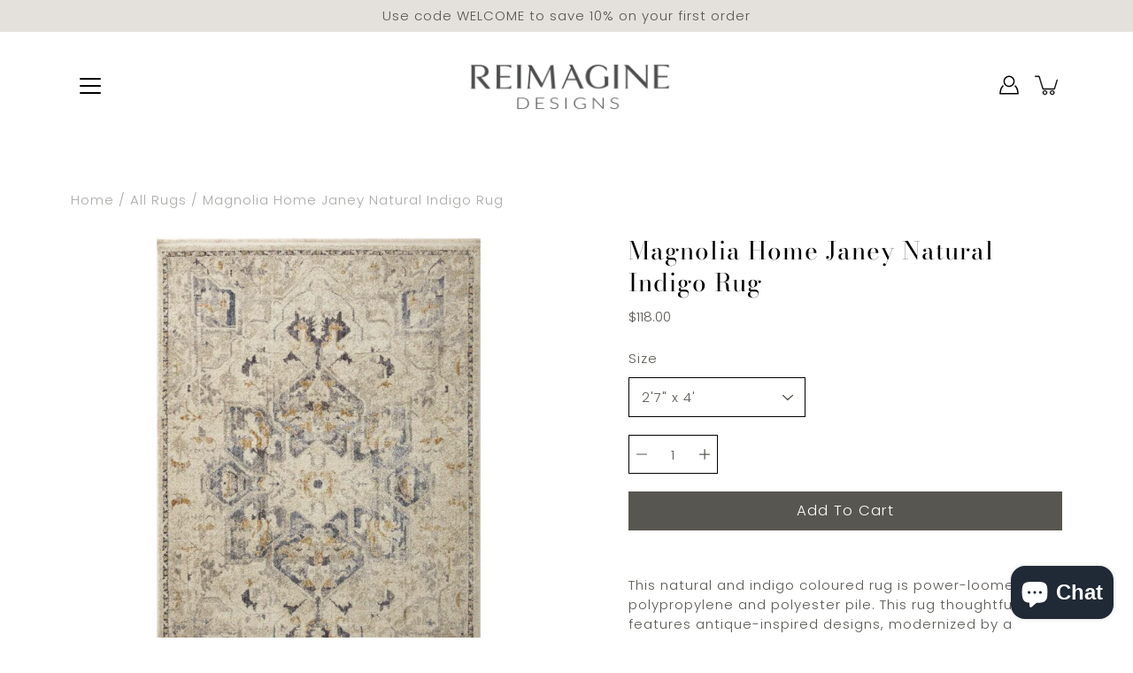

--- FILE ---
content_type: text/html; charset=utf-8
request_url: https://shop.reimaginedesigns.ca/products/magnolia-home-janey-natural-indigo-rug
body_size: 31227
content:
<!DOCTYPE html>
<!--[if IE 9]> <html class="ie9 no-js supports-no-cookies" lang="en"> <![endif]-->
<!--[if (gt IE 9)|!(IE)]><!--> <html class="no-js supports-no-cookies" lang="en"> <!--<![endif]-->

<head><!--Content in content_for_header -->
<!--LayoutHub-Embed--><link rel="stylesheet" type="text/css" href="data:text/css;base64," media="all">
<!--LH--><!--/LayoutHub-Embed--><!-- Added by AVADA SEO Suite -->

<!-- /Added by AVADA SEO Suite -->

  <meta charset="utf-8" /><title>Magnolia Home Janey Natural Indigo Rug
&ndash; Reimagine Designs</title><meta name="description" content="This natural and indigo coloured rug is power-loomed of polypropylene and polyester pile. This rug thoughtfully features antique-inspired designs, modernized by a trend-setting color palette. Made for today&#39;s home, this collection is constructed to withstand foot traffic and never sheds."><link rel="shortcut icon" href="//shop.reimaginedesigns.ca/cdn/shop/files/Shopify_Website_Banner_Instagram_Post_Square_25_32x32.png?v=1702657503" type="image/png"><!--[if IE]><meta http-equiv='X-UA-Compatible' content='IE=edge,chrome=1' /><![endif]-->
  <link rel="canonical" href="https://shop.reimaginedesigns.ca/products/magnolia-home-janey-natural-indigo-rug" />
  <meta name="viewport" content="width=device-width, initial-scale=1, minimum-scale=1.0, maximum-scale=1.0, user-scalable=no" /><!-- /snippets/social-meta-tags.liquid -->
<meta property="og:site_name" content="Reimagine Designs">
<meta property="og:url" content="https://shop.reimaginedesigns.ca/products/magnolia-home-janey-natural-indigo-rug">
<meta property="og:title" content="Magnolia Home Janey Natural Indigo Rug">
<meta property="og:type" content="product">
<meta property="og:description" content="This natural and indigo coloured rug is power-loomed of polypropylene and polyester pile. This rug thoughtfully features antique-inspired designs, modernized by a trend-setting color palette. Made for today&#39;s home, this collection is constructed to withstand foot traffic and never sheds."><meta property="og:price:amount" content="118.00">
  <meta property="og:price:currency" content="CAD"><meta property="og:image" content="http://shop.reimaginedesigns.ca/cdn/shop/products/JANYJAY-01NAIN_1200x1200.jpg?v=1640811475">
        <meta name="twitter:image" content="http://shop.reimaginedesigns.ca/cdn/shop/products/JANYJAY-01NAIN_1200x1200.jpg?v=1640811475"><meta property="og:image" content="http://shop.reimaginedesigns.ca/cdn/shop/products/JANYJAY-01NAIN__hover__18_1200x1200.jpg?v=1640811478">
        <meta name="twitter:image" content="http://shop.reimaginedesigns.ca/cdn/shop/products/JANYJAY-01NAIN__hover__18_1200x1200.jpg?v=1640811478"><meta property="og:image" content="http://shop.reimaginedesigns.ca/cdn/shop/products/JANYJAY-01NAIN_25_1200x1200.jpg?v=1640811481">
        <meta name="twitter:image" content="http://shop.reimaginedesigns.ca/cdn/shop/products/JANYJAY-01NAIN_25_1200x1200.jpg?v=1640811481">
<meta property="og:image:secure_url" content="https://shop.reimaginedesigns.ca/cdn/shop/products/JANYJAY-01NAIN_1200x1200.jpg?v=1640811475">
        <meta name="twitter:image:secure_url" content="https://shop.reimaginedesigns.ca/cdn/shop/products/JANYJAY-01NAIN_1200x1200.jpg?v=1640811475"><meta property="og:image:secure_url" content="https://shop.reimaginedesigns.ca/cdn/shop/products/JANYJAY-01NAIN__hover__18_1200x1200.jpg?v=1640811478">
        <meta name="twitter:image:secure_url" content="https://shop.reimaginedesigns.ca/cdn/shop/products/JANYJAY-01NAIN__hover__18_1200x1200.jpg?v=1640811478"><meta property="og:image:secure_url" content="https://shop.reimaginedesigns.ca/cdn/shop/products/JANYJAY-01NAIN_25_1200x1200.jpg?v=1640811481">
        <meta name="twitter:image:secure_url" content="https://shop.reimaginedesigns.ca/cdn/shop/products/JANYJAY-01NAIN_25_1200x1200.jpg?v=1640811481">
<meta name="twitter:card" content="summary_large_image">
<meta name="twitter:title" content="Magnolia Home Janey Natural Indigo Rug">
<meta name="twitter:description" content="This natural and indigo coloured rug is power-loomed of polypropylene and polyester pile. This rug thoughtfully features antique-inspired designs, modernized by a trend-setting color palette. Made for today&#39;s home, this collection is constructed to withstand foot traffic and never sheds."><link href="//shop.reimaginedesigns.ca/cdn/shop/t/5/assets/theme.scss.css?v=162208962234629950641759259905" rel="stylesheet" type="text/css" media="all" /><script>window.performance && window.performance.mark && window.performance.mark('shopify.content_for_header.start');</script><meta name="google-site-verification" content="7I4Qho0b_tipPsCweEnAMu1kQDwEeOxKwxhtMP_GdcE">
<meta id="shopify-digital-wallet" name="shopify-digital-wallet" content="/1389330534/digital_wallets/dialog">
<meta name="shopify-checkout-api-token" content="c831bb6efda1a5e6bec3124a62053fe6">
<meta id="in-context-paypal-metadata" data-shop-id="1389330534" data-venmo-supported="false" data-environment="production" data-locale="en_US" data-paypal-v4="true" data-currency="CAD">
<link rel="alternate" type="application/json+oembed" href="https://shop.reimaginedesigns.ca/products/magnolia-home-janey-natural-indigo-rug.oembed">
<script async="async" src="/checkouts/internal/preloads.js?locale=en-CA"></script>
<link rel="preconnect" href="https://shop.app" crossorigin="anonymous">
<script async="async" src="https://shop.app/checkouts/internal/preloads.js?locale=en-CA&shop_id=1389330534" crossorigin="anonymous"></script>
<script id="apple-pay-shop-capabilities" type="application/json">{"shopId":1389330534,"countryCode":"CA","currencyCode":"CAD","merchantCapabilities":["supports3DS"],"merchantId":"gid:\/\/shopify\/Shop\/1389330534","merchantName":"Reimagine Designs","requiredBillingContactFields":["postalAddress","email","phone"],"requiredShippingContactFields":["postalAddress","email","phone"],"shippingType":"shipping","supportedNetworks":["visa","masterCard","discover","interac"],"total":{"type":"pending","label":"Reimagine Designs","amount":"1.00"},"shopifyPaymentsEnabled":true,"supportsSubscriptions":true}</script>
<script id="shopify-features" type="application/json">{"accessToken":"c831bb6efda1a5e6bec3124a62053fe6","betas":["rich-media-storefront-analytics"],"domain":"shop.reimaginedesigns.ca","predictiveSearch":true,"shopId":1389330534,"locale":"en"}</script>
<script>var Shopify = Shopify || {};
Shopify.shop = "reimagine-designs.myshopify.com";
Shopify.locale = "en";
Shopify.currency = {"active":"CAD","rate":"1.0"};
Shopify.country = "CA";
Shopify.theme = {"name":"Modular","id":81510072422,"schema_name":"Modular","schema_version":"1.8.1","theme_store_id":849,"role":"main"};
Shopify.theme.handle = "null";
Shopify.theme.style = {"id":null,"handle":null};
Shopify.cdnHost = "shop.reimaginedesigns.ca/cdn";
Shopify.routes = Shopify.routes || {};
Shopify.routes.root = "/";</script>
<script type="module">!function(o){(o.Shopify=o.Shopify||{}).modules=!0}(window);</script>
<script>!function(o){function n(){var o=[];function n(){o.push(Array.prototype.slice.apply(arguments))}return n.q=o,n}var t=o.Shopify=o.Shopify||{};t.loadFeatures=n(),t.autoloadFeatures=n()}(window);</script>
<script>
  window.ShopifyPay = window.ShopifyPay || {};
  window.ShopifyPay.apiHost = "shop.app\/pay";
  window.ShopifyPay.redirectState = null;
</script>
<script id="shop-js-analytics" type="application/json">{"pageType":"product"}</script>
<script defer="defer" async type="module" src="//shop.reimaginedesigns.ca/cdn/shopifycloud/shop-js/modules/v2/client.init-shop-cart-sync_C5BV16lS.en.esm.js"></script>
<script defer="defer" async type="module" src="//shop.reimaginedesigns.ca/cdn/shopifycloud/shop-js/modules/v2/chunk.common_CygWptCX.esm.js"></script>
<script type="module">
  await import("//shop.reimaginedesigns.ca/cdn/shopifycloud/shop-js/modules/v2/client.init-shop-cart-sync_C5BV16lS.en.esm.js");
await import("//shop.reimaginedesigns.ca/cdn/shopifycloud/shop-js/modules/v2/chunk.common_CygWptCX.esm.js");

  window.Shopify.SignInWithShop?.initShopCartSync?.({"fedCMEnabled":true,"windoidEnabled":true});

</script>
<script>
  window.Shopify = window.Shopify || {};
  if (!window.Shopify.featureAssets) window.Shopify.featureAssets = {};
  window.Shopify.featureAssets['shop-js'] = {"shop-cart-sync":["modules/v2/client.shop-cart-sync_ZFArdW7E.en.esm.js","modules/v2/chunk.common_CygWptCX.esm.js"],"init-fed-cm":["modules/v2/client.init-fed-cm_CmiC4vf6.en.esm.js","modules/v2/chunk.common_CygWptCX.esm.js"],"shop-button":["modules/v2/client.shop-button_tlx5R9nI.en.esm.js","modules/v2/chunk.common_CygWptCX.esm.js"],"shop-cash-offers":["modules/v2/client.shop-cash-offers_DOA2yAJr.en.esm.js","modules/v2/chunk.common_CygWptCX.esm.js","modules/v2/chunk.modal_D71HUcav.esm.js"],"init-windoid":["modules/v2/client.init-windoid_sURxWdc1.en.esm.js","modules/v2/chunk.common_CygWptCX.esm.js"],"shop-toast-manager":["modules/v2/client.shop-toast-manager_ClPi3nE9.en.esm.js","modules/v2/chunk.common_CygWptCX.esm.js"],"init-shop-email-lookup-coordinator":["modules/v2/client.init-shop-email-lookup-coordinator_B8hsDcYM.en.esm.js","modules/v2/chunk.common_CygWptCX.esm.js"],"init-shop-cart-sync":["modules/v2/client.init-shop-cart-sync_C5BV16lS.en.esm.js","modules/v2/chunk.common_CygWptCX.esm.js"],"avatar":["modules/v2/client.avatar_BTnouDA3.en.esm.js"],"pay-button":["modules/v2/client.pay-button_FdsNuTd3.en.esm.js","modules/v2/chunk.common_CygWptCX.esm.js"],"init-customer-accounts":["modules/v2/client.init-customer-accounts_DxDtT_ad.en.esm.js","modules/v2/client.shop-login-button_C5VAVYt1.en.esm.js","modules/v2/chunk.common_CygWptCX.esm.js","modules/v2/chunk.modal_D71HUcav.esm.js"],"init-shop-for-new-customer-accounts":["modules/v2/client.init-shop-for-new-customer-accounts_ChsxoAhi.en.esm.js","modules/v2/client.shop-login-button_C5VAVYt1.en.esm.js","modules/v2/chunk.common_CygWptCX.esm.js","modules/v2/chunk.modal_D71HUcav.esm.js"],"shop-login-button":["modules/v2/client.shop-login-button_C5VAVYt1.en.esm.js","modules/v2/chunk.common_CygWptCX.esm.js","modules/v2/chunk.modal_D71HUcav.esm.js"],"init-customer-accounts-sign-up":["modules/v2/client.init-customer-accounts-sign-up_CPSyQ0Tj.en.esm.js","modules/v2/client.shop-login-button_C5VAVYt1.en.esm.js","modules/v2/chunk.common_CygWptCX.esm.js","modules/v2/chunk.modal_D71HUcav.esm.js"],"shop-follow-button":["modules/v2/client.shop-follow-button_Cva4Ekp9.en.esm.js","modules/v2/chunk.common_CygWptCX.esm.js","modules/v2/chunk.modal_D71HUcav.esm.js"],"checkout-modal":["modules/v2/client.checkout-modal_BPM8l0SH.en.esm.js","modules/v2/chunk.common_CygWptCX.esm.js","modules/v2/chunk.modal_D71HUcav.esm.js"],"lead-capture":["modules/v2/client.lead-capture_Bi8yE_yS.en.esm.js","modules/v2/chunk.common_CygWptCX.esm.js","modules/v2/chunk.modal_D71HUcav.esm.js"],"shop-login":["modules/v2/client.shop-login_D6lNrXab.en.esm.js","modules/v2/chunk.common_CygWptCX.esm.js","modules/v2/chunk.modal_D71HUcav.esm.js"],"payment-terms":["modules/v2/client.payment-terms_CZxnsJam.en.esm.js","modules/v2/chunk.common_CygWptCX.esm.js","modules/v2/chunk.modal_D71HUcav.esm.js"]};
</script>
<script>(function() {
  var isLoaded = false;
  function asyncLoad() {
    if (isLoaded) return;
    isLoaded = true;
    var urls = ["https:\/\/chimpstatic.com\/mcjs-connected\/js\/users\/fc4d10cae88933ea51a0f0f98\/48f454d504d5282bf9e61282c.js?shop=reimagine-designs.myshopify.com","https:\/\/seo.apps.avada.io\/avada-seo-installed.js?shop=reimagine-designs.myshopify.com","\/\/www.powr.io\/powr.js?powr-token=reimagine-designs.myshopify.com\u0026external-type=shopify\u0026shop=reimagine-designs.myshopify.com","https:\/\/storage.nfcube.com\/instafeed-8098a6d223eee3b940c29535dba135e8.js?shop=reimagine-designs.myshopify.com","https:\/\/cdn1.avada.io\/flying-pages\/module.js?shop=reimagine-designs.myshopify.com","https:\/\/a.mailmunch.co\/widgets\/site-816909-cd20d5fd7a33fafc8aff276b4d1a753f34927a6b.js?shop=reimagine-designs.myshopify.com"];
    for (var i = 0; i < urls.length; i++) {
      var s = document.createElement('script');
      if ((!0 || Date.now() < 0) &&
      (!window.AVADA_SPEED_BLACKLIST || window.AVADA_SPEED_BLACKLIST.some(pattern => pattern.test(s))) &&
      (!window.AVADA_SPEED_WHITELIST || window.AVADA_SPEED_WHITELIST.every(pattern => !pattern.test(s)))) s.type = 'lightJs'; else s.type = 'text/javascript';
      s.async = true;
      s.src = urls[i];
      var x = document.getElementsByTagName('script')[0];
      x.parentNode.insertBefore(s, x);
    }
  };
  if(window.attachEvent) {
    window.attachEvent('onload', asyncLoad);
  } else {
    window.addEventListener('load', asyncLoad, false);
  }
})();</script>
<script id="__st">var __st={"a":1389330534,"offset":-14400,"reqid":"306bdc21-15b3-4f34-b217-8601f85a437f-1768718887","pageurl":"shop.reimaginedesigns.ca\/products\/magnolia-home-janey-natural-indigo-rug","u":"ed5a739226f0","p":"product","rtyp":"product","rid":6581930164326};</script>
<script>window.ShopifyPaypalV4VisibilityTracking = true;</script>
<script id="captcha-bootstrap">!function(){'use strict';const t='contact',e='account',n='new_comment',o=[[t,t],['blogs',n],['comments',n],[t,'customer']],c=[[e,'customer_login'],[e,'guest_login'],[e,'recover_customer_password'],[e,'create_customer']],r=t=>t.map((([t,e])=>`form[action*='/${t}']:not([data-nocaptcha='true']) input[name='form_type'][value='${e}']`)).join(','),a=t=>()=>t?[...document.querySelectorAll(t)].map((t=>t.form)):[];function s(){const t=[...o],e=r(t);return a(e)}const i='password',u='form_key',d=['recaptcha-v3-token','g-recaptcha-response','h-captcha-response',i],f=()=>{try{return window.sessionStorage}catch{return}},m='__shopify_v',_=t=>t.elements[u];function p(t,e,n=!1){try{const o=window.sessionStorage,c=JSON.parse(o.getItem(e)),{data:r}=function(t){const{data:e,action:n}=t;return t[m]||n?{data:e,action:n}:{data:t,action:n}}(c);for(const[e,n]of Object.entries(r))t.elements[e]&&(t.elements[e].value=n);n&&o.removeItem(e)}catch(o){console.error('form repopulation failed',{error:o})}}const l='form_type',E='cptcha';function T(t){t.dataset[E]=!0}const w=window,h=w.document,L='Shopify',v='ce_forms',y='captcha';let A=!1;((t,e)=>{const n=(g='f06e6c50-85a8-45c8-87d0-21a2b65856fe',I='https://cdn.shopify.com/shopifycloud/storefront-forms-hcaptcha/ce_storefront_forms_captcha_hcaptcha.v1.5.2.iife.js',D={infoText:'Protected by hCaptcha',privacyText:'Privacy',termsText:'Terms'},(t,e,n)=>{const o=w[L][v],c=o.bindForm;if(c)return c(t,g,e,D).then(n);var r;o.q.push([[t,g,e,D],n]),r=I,A||(h.body.append(Object.assign(h.createElement('script'),{id:'captcha-provider',async:!0,src:r})),A=!0)});var g,I,D;w[L]=w[L]||{},w[L][v]=w[L][v]||{},w[L][v].q=[],w[L][y]=w[L][y]||{},w[L][y].protect=function(t,e){n(t,void 0,e),T(t)},Object.freeze(w[L][y]),function(t,e,n,w,h,L){const[v,y,A,g]=function(t,e,n){const i=e?o:[],u=t?c:[],d=[...i,...u],f=r(d),m=r(i),_=r(d.filter((([t,e])=>n.includes(e))));return[a(f),a(m),a(_),s()]}(w,h,L),I=t=>{const e=t.target;return e instanceof HTMLFormElement?e:e&&e.form},D=t=>v().includes(t);t.addEventListener('submit',(t=>{const e=I(t);if(!e)return;const n=D(e)&&!e.dataset.hcaptchaBound&&!e.dataset.recaptchaBound,o=_(e),c=g().includes(e)&&(!o||!o.value);(n||c)&&t.preventDefault(),c&&!n&&(function(t){try{if(!f())return;!function(t){const e=f();if(!e)return;const n=_(t);if(!n)return;const o=n.value;o&&e.removeItem(o)}(t);const e=Array.from(Array(32),(()=>Math.random().toString(36)[2])).join('');!function(t,e){_(t)||t.append(Object.assign(document.createElement('input'),{type:'hidden',name:u})),t.elements[u].value=e}(t,e),function(t,e){const n=f();if(!n)return;const o=[...t.querySelectorAll(`input[type='${i}']`)].map((({name:t})=>t)),c=[...d,...o],r={};for(const[a,s]of new FormData(t).entries())c.includes(a)||(r[a]=s);n.setItem(e,JSON.stringify({[m]:1,action:t.action,data:r}))}(t,e)}catch(e){console.error('failed to persist form',e)}}(e),e.submit())}));const S=(t,e)=>{t&&!t.dataset[E]&&(n(t,e.some((e=>e===t))),T(t))};for(const o of['focusin','change'])t.addEventListener(o,(t=>{const e=I(t);D(e)&&S(e,y())}));const B=e.get('form_key'),M=e.get(l),P=B&&M;t.addEventListener('DOMContentLoaded',(()=>{const t=y();if(P)for(const e of t)e.elements[l].value===M&&p(e,B);[...new Set([...A(),...v().filter((t=>'true'===t.dataset.shopifyCaptcha))])].forEach((e=>S(e,t)))}))}(h,new URLSearchParams(w.location.search),n,t,e,['guest_login'])})(!0,!0)}();</script>
<script integrity="sha256-4kQ18oKyAcykRKYeNunJcIwy7WH5gtpwJnB7kiuLZ1E=" data-source-attribution="shopify.loadfeatures" defer="defer" src="//shop.reimaginedesigns.ca/cdn/shopifycloud/storefront/assets/storefront/load_feature-a0a9edcb.js" crossorigin="anonymous"></script>
<script crossorigin="anonymous" defer="defer" src="//shop.reimaginedesigns.ca/cdn/shopifycloud/storefront/assets/shopify_pay/storefront-65b4c6d7.js?v=20250812"></script>
<script data-source-attribution="shopify.dynamic_checkout.dynamic.init">var Shopify=Shopify||{};Shopify.PaymentButton=Shopify.PaymentButton||{isStorefrontPortableWallets:!0,init:function(){window.Shopify.PaymentButton.init=function(){};var t=document.createElement("script");t.src="https://shop.reimaginedesigns.ca/cdn/shopifycloud/portable-wallets/latest/portable-wallets.en.js",t.type="module",document.head.appendChild(t)}};
</script>
<script data-source-attribution="shopify.dynamic_checkout.buyer_consent">
  function portableWalletsHideBuyerConsent(e){var t=document.getElementById("shopify-buyer-consent"),n=document.getElementById("shopify-subscription-policy-button");t&&n&&(t.classList.add("hidden"),t.setAttribute("aria-hidden","true"),n.removeEventListener("click",e))}function portableWalletsShowBuyerConsent(e){var t=document.getElementById("shopify-buyer-consent"),n=document.getElementById("shopify-subscription-policy-button");t&&n&&(t.classList.remove("hidden"),t.removeAttribute("aria-hidden"),n.addEventListener("click",e))}window.Shopify?.PaymentButton&&(window.Shopify.PaymentButton.hideBuyerConsent=portableWalletsHideBuyerConsent,window.Shopify.PaymentButton.showBuyerConsent=portableWalletsShowBuyerConsent);
</script>
<script>
  function portableWalletsCleanup(e){e&&e.src&&console.error("Failed to load portable wallets script "+e.src);var t=document.querySelectorAll("shopify-accelerated-checkout .shopify-payment-button__skeleton, shopify-accelerated-checkout-cart .wallet-cart-button__skeleton"),e=document.getElementById("shopify-buyer-consent");for(let e=0;e<t.length;e++)t[e].remove();e&&e.remove()}function portableWalletsNotLoadedAsModule(e){e instanceof ErrorEvent&&"string"==typeof e.message&&e.message.includes("import.meta")&&"string"==typeof e.filename&&e.filename.includes("portable-wallets")&&(window.removeEventListener("error",portableWalletsNotLoadedAsModule),window.Shopify.PaymentButton.failedToLoad=e,"loading"===document.readyState?document.addEventListener("DOMContentLoaded",window.Shopify.PaymentButton.init):window.Shopify.PaymentButton.init())}window.addEventListener("error",portableWalletsNotLoadedAsModule);
</script>

<script type="module" src="https://shop.reimaginedesigns.ca/cdn/shopifycloud/portable-wallets/latest/portable-wallets.en.js" onError="portableWalletsCleanup(this)" crossorigin="anonymous"></script>
<script nomodule>
  document.addEventListener("DOMContentLoaded", portableWalletsCleanup);
</script>

<link id="shopify-accelerated-checkout-styles" rel="stylesheet" media="screen" href="https://shop.reimaginedesigns.ca/cdn/shopifycloud/portable-wallets/latest/accelerated-checkout-backwards-compat.css" crossorigin="anonymous">
<style id="shopify-accelerated-checkout-cart">
        #shopify-buyer-consent {
  margin-top: 1em;
  display: inline-block;
  width: 100%;
}

#shopify-buyer-consent.hidden {
  display: none;
}

#shopify-subscription-policy-button {
  background: none;
  border: none;
  padding: 0;
  text-decoration: underline;
  font-size: inherit;
  cursor: pointer;
}

#shopify-subscription-policy-button::before {
  box-shadow: none;
}

      </style>

<script>window.performance && window.performance.mark && window.performance.mark('shopify.content_for_header.end');</script>

<script>window.__pagefly_analytics_settings__={"acceptTracking":true};</script>

  <!-- "snippets/shogun-head.liquid" was not rendered, the associated app was uninstalled -->

























<!-- BEGIN app block: shopify://apps/pagefly-page-builder/blocks/app-embed/83e179f7-59a0-4589-8c66-c0dddf959200 -->

<!-- BEGIN app snippet: pagefly-cro-ab-testing-main -->







<script>
  ;(function () {
    const url = new URL(window.location)
    const viewParam = url.searchParams.get('view')
    if (viewParam && viewParam.includes('variant-pf-')) {
      url.searchParams.set('pf_v', viewParam)
      url.searchParams.delete('view')
      window.history.replaceState({}, '', url)
    }
  })()
</script>



<script type='module'>
  
  window.PAGEFLY_CRO = window.PAGEFLY_CRO || {}

  window.PAGEFLY_CRO['data_debug'] = {
    original_template_suffix: "all_products",
    allow_ab_test: false,
    ab_test_start_time: 0,
    ab_test_end_time: 0,
    today_date_time: 1768718887000,
  }
  window.PAGEFLY_CRO['GA4'] = { enabled: true}
</script>

<!-- END app snippet -->








  <script src='https://cdn.shopify.com/extensions/019bb4f9-aed6-78a3-be91-e9d44663e6bf/pagefly-page-builder-215/assets/pagefly-helper.js' defer='defer'></script>

  <script src='https://cdn.shopify.com/extensions/019bb4f9-aed6-78a3-be91-e9d44663e6bf/pagefly-page-builder-215/assets/pagefly-general-helper.js' defer='defer'></script>

  <script src='https://cdn.shopify.com/extensions/019bb4f9-aed6-78a3-be91-e9d44663e6bf/pagefly-page-builder-215/assets/pagefly-snap-slider.js' defer='defer'></script>

  <script src='https://cdn.shopify.com/extensions/019bb4f9-aed6-78a3-be91-e9d44663e6bf/pagefly-page-builder-215/assets/pagefly-slideshow-v3.js' defer='defer'></script>

  <script src='https://cdn.shopify.com/extensions/019bb4f9-aed6-78a3-be91-e9d44663e6bf/pagefly-page-builder-215/assets/pagefly-slideshow-v4.js' defer='defer'></script>

  <script src='https://cdn.shopify.com/extensions/019bb4f9-aed6-78a3-be91-e9d44663e6bf/pagefly-page-builder-215/assets/pagefly-glider.js' defer='defer'></script>

  <script src='https://cdn.shopify.com/extensions/019bb4f9-aed6-78a3-be91-e9d44663e6bf/pagefly-page-builder-215/assets/pagefly-slideshow-v1-v2.js' defer='defer'></script>

  <script src='https://cdn.shopify.com/extensions/019bb4f9-aed6-78a3-be91-e9d44663e6bf/pagefly-page-builder-215/assets/pagefly-product-media.js' defer='defer'></script>

  <script src='https://cdn.shopify.com/extensions/019bb4f9-aed6-78a3-be91-e9d44663e6bf/pagefly-page-builder-215/assets/pagefly-product.js' defer='defer'></script>


<script id='pagefly-helper-data' type='application/json'>
  {
    "page_optimization": {
      "assets_prefetching": false
    },
    "elements_asset_mapper": {
      "Accordion": "https://cdn.shopify.com/extensions/019bb4f9-aed6-78a3-be91-e9d44663e6bf/pagefly-page-builder-215/assets/pagefly-accordion.js",
      "Accordion3": "https://cdn.shopify.com/extensions/019bb4f9-aed6-78a3-be91-e9d44663e6bf/pagefly-page-builder-215/assets/pagefly-accordion3.js",
      "CountDown": "https://cdn.shopify.com/extensions/019bb4f9-aed6-78a3-be91-e9d44663e6bf/pagefly-page-builder-215/assets/pagefly-countdown.js",
      "GMap1": "https://cdn.shopify.com/extensions/019bb4f9-aed6-78a3-be91-e9d44663e6bf/pagefly-page-builder-215/assets/pagefly-gmap.js",
      "GMap2": "https://cdn.shopify.com/extensions/019bb4f9-aed6-78a3-be91-e9d44663e6bf/pagefly-page-builder-215/assets/pagefly-gmap.js",
      "GMapBasicV2": "https://cdn.shopify.com/extensions/019bb4f9-aed6-78a3-be91-e9d44663e6bf/pagefly-page-builder-215/assets/pagefly-gmap.js",
      "GMapAdvancedV2": "https://cdn.shopify.com/extensions/019bb4f9-aed6-78a3-be91-e9d44663e6bf/pagefly-page-builder-215/assets/pagefly-gmap.js",
      "HTML.Video": "https://cdn.shopify.com/extensions/019bb4f9-aed6-78a3-be91-e9d44663e6bf/pagefly-page-builder-215/assets/pagefly-htmlvideo.js",
      "HTML.Video2": "https://cdn.shopify.com/extensions/019bb4f9-aed6-78a3-be91-e9d44663e6bf/pagefly-page-builder-215/assets/pagefly-htmlvideo2.js",
      "HTML.Video3": "https://cdn.shopify.com/extensions/019bb4f9-aed6-78a3-be91-e9d44663e6bf/pagefly-page-builder-215/assets/pagefly-htmlvideo2.js",
      "BackgroundVideo": "https://cdn.shopify.com/extensions/019bb4f9-aed6-78a3-be91-e9d44663e6bf/pagefly-page-builder-215/assets/pagefly-htmlvideo2.js",
      "Instagram": "https://cdn.shopify.com/extensions/019bb4f9-aed6-78a3-be91-e9d44663e6bf/pagefly-page-builder-215/assets/pagefly-instagram.js",
      "Instagram2": "https://cdn.shopify.com/extensions/019bb4f9-aed6-78a3-be91-e9d44663e6bf/pagefly-page-builder-215/assets/pagefly-instagram.js",
      "Insta3": "https://cdn.shopify.com/extensions/019bb4f9-aed6-78a3-be91-e9d44663e6bf/pagefly-page-builder-215/assets/pagefly-instagram3.js",
      "Tabs": "https://cdn.shopify.com/extensions/019bb4f9-aed6-78a3-be91-e9d44663e6bf/pagefly-page-builder-215/assets/pagefly-tab.js",
      "Tabs3": "https://cdn.shopify.com/extensions/019bb4f9-aed6-78a3-be91-e9d44663e6bf/pagefly-page-builder-215/assets/pagefly-tab3.js",
      "ProductBox": "https://cdn.shopify.com/extensions/019bb4f9-aed6-78a3-be91-e9d44663e6bf/pagefly-page-builder-215/assets/pagefly-cart.js",
      "FBPageBox2": "https://cdn.shopify.com/extensions/019bb4f9-aed6-78a3-be91-e9d44663e6bf/pagefly-page-builder-215/assets/pagefly-facebook.js",
      "FBLikeButton2": "https://cdn.shopify.com/extensions/019bb4f9-aed6-78a3-be91-e9d44663e6bf/pagefly-page-builder-215/assets/pagefly-facebook.js",
      "TwitterFeed2": "https://cdn.shopify.com/extensions/019bb4f9-aed6-78a3-be91-e9d44663e6bf/pagefly-page-builder-215/assets/pagefly-twitter.js",
      "Paragraph4": "https://cdn.shopify.com/extensions/019bb4f9-aed6-78a3-be91-e9d44663e6bf/pagefly-page-builder-215/assets/pagefly-paragraph4.js",

      "AliReviews": "https://cdn.shopify.com/extensions/019bb4f9-aed6-78a3-be91-e9d44663e6bf/pagefly-page-builder-215/assets/pagefly-3rd-elements.js",
      "BackInStock": "https://cdn.shopify.com/extensions/019bb4f9-aed6-78a3-be91-e9d44663e6bf/pagefly-page-builder-215/assets/pagefly-3rd-elements.js",
      "GloboBackInStock": "https://cdn.shopify.com/extensions/019bb4f9-aed6-78a3-be91-e9d44663e6bf/pagefly-page-builder-215/assets/pagefly-3rd-elements.js",
      "GrowaveWishlist": "https://cdn.shopify.com/extensions/019bb4f9-aed6-78a3-be91-e9d44663e6bf/pagefly-page-builder-215/assets/pagefly-3rd-elements.js",
      "InfiniteOptionsShopPad": "https://cdn.shopify.com/extensions/019bb4f9-aed6-78a3-be91-e9d44663e6bf/pagefly-page-builder-215/assets/pagefly-3rd-elements.js",
      "InkybayProductPersonalizer": "https://cdn.shopify.com/extensions/019bb4f9-aed6-78a3-be91-e9d44663e6bf/pagefly-page-builder-215/assets/pagefly-3rd-elements.js",
      "LimeSpot": "https://cdn.shopify.com/extensions/019bb4f9-aed6-78a3-be91-e9d44663e6bf/pagefly-page-builder-215/assets/pagefly-3rd-elements.js",
      "Loox": "https://cdn.shopify.com/extensions/019bb4f9-aed6-78a3-be91-e9d44663e6bf/pagefly-page-builder-215/assets/pagefly-3rd-elements.js",
      "Opinew": "https://cdn.shopify.com/extensions/019bb4f9-aed6-78a3-be91-e9d44663e6bf/pagefly-page-builder-215/assets/pagefly-3rd-elements.js",
      "Powr": "https://cdn.shopify.com/extensions/019bb4f9-aed6-78a3-be91-e9d44663e6bf/pagefly-page-builder-215/assets/pagefly-3rd-elements.js",
      "ProductReviews": "https://cdn.shopify.com/extensions/019bb4f9-aed6-78a3-be91-e9d44663e6bf/pagefly-page-builder-215/assets/pagefly-3rd-elements.js",
      "PushOwl": "https://cdn.shopify.com/extensions/019bb4f9-aed6-78a3-be91-e9d44663e6bf/pagefly-page-builder-215/assets/pagefly-3rd-elements.js",
      "ReCharge": "https://cdn.shopify.com/extensions/019bb4f9-aed6-78a3-be91-e9d44663e6bf/pagefly-page-builder-215/assets/pagefly-3rd-elements.js",
      "Rivyo": "https://cdn.shopify.com/extensions/019bb4f9-aed6-78a3-be91-e9d44663e6bf/pagefly-page-builder-215/assets/pagefly-3rd-elements.js",
      "TrackingMore": "https://cdn.shopify.com/extensions/019bb4f9-aed6-78a3-be91-e9d44663e6bf/pagefly-page-builder-215/assets/pagefly-3rd-elements.js",
      "Vitals": "https://cdn.shopify.com/extensions/019bb4f9-aed6-78a3-be91-e9d44663e6bf/pagefly-page-builder-215/assets/pagefly-3rd-elements.js",
      "Wiser": "https://cdn.shopify.com/extensions/019bb4f9-aed6-78a3-be91-e9d44663e6bf/pagefly-page-builder-215/assets/pagefly-3rd-elements.js"
    },
    "custom_elements_mapper": {
      "pf-click-action-element": "https://cdn.shopify.com/extensions/019bb4f9-aed6-78a3-be91-e9d44663e6bf/pagefly-page-builder-215/assets/pagefly-click-action-element.js",
      "pf-dialog-element": "https://cdn.shopify.com/extensions/019bb4f9-aed6-78a3-be91-e9d44663e6bf/pagefly-page-builder-215/assets/pagefly-dialog-element.js"
    }
  }
</script>


<!-- END app block --><!-- BEGIN app block: shopify://apps/quoter-request-quotes/blocks/app-embed/e2da3917-448d-4359-8c82-927c129dee05 --> <style>html { opacity: 0; }</style> <script type="text/javascript">  gsProductHandle = "magnolia-home-janey-natural-indigo-rug"; gsProductName = "Magnolia Home Janey Natural Indigo Rug";  </script>  <script async type="text/javascript" src="https://jack.dealia.com/integrations/4EwKrE/integration.js?v=3210199"></script> 
    
 
    
<!-- END app block --><script src="https://cdn.shopify.com/extensions/7bc9bb47-adfa-4267-963e-cadee5096caf/inbox-1252/assets/inbox-chat-loader.js" type="text/javascript" defer="defer"></script>
<link href="https://monorail-edge.shopifysvc.com" rel="dns-prefetch">
<script>(function(){if ("sendBeacon" in navigator && "performance" in window) {try {var session_token_from_headers = performance.getEntriesByType('navigation')[0].serverTiming.find(x => x.name == '_s').description;} catch {var session_token_from_headers = undefined;}var session_cookie_matches = document.cookie.match(/_shopify_s=([^;]*)/);var session_token_from_cookie = session_cookie_matches && session_cookie_matches.length === 2 ? session_cookie_matches[1] : "";var session_token = session_token_from_headers || session_token_from_cookie || "";function handle_abandonment_event(e) {var entries = performance.getEntries().filter(function(entry) {return /monorail-edge.shopifysvc.com/.test(entry.name);});if (!window.abandonment_tracked && entries.length === 0) {window.abandonment_tracked = true;var currentMs = Date.now();var navigation_start = performance.timing.navigationStart;var payload = {shop_id: 1389330534,url: window.location.href,navigation_start,duration: currentMs - navigation_start,session_token,page_type: "product"};window.navigator.sendBeacon("https://monorail-edge.shopifysvc.com/v1/produce", JSON.stringify({schema_id: "online_store_buyer_site_abandonment/1.1",payload: payload,metadata: {event_created_at_ms: currentMs,event_sent_at_ms: currentMs}}));}}window.addEventListener('pagehide', handle_abandonment_event);}}());</script>
<script id="web-pixels-manager-setup">(function e(e,d,r,n,o){if(void 0===o&&(o={}),!Boolean(null===(a=null===(i=window.Shopify)||void 0===i?void 0:i.analytics)||void 0===a?void 0:a.replayQueue)){var i,a;window.Shopify=window.Shopify||{};var t=window.Shopify;t.analytics=t.analytics||{};var s=t.analytics;s.replayQueue=[],s.publish=function(e,d,r){return s.replayQueue.push([e,d,r]),!0};try{self.performance.mark("wpm:start")}catch(e){}var l=function(){var e={modern:/Edge?\/(1{2}[4-9]|1[2-9]\d|[2-9]\d{2}|\d{4,})\.\d+(\.\d+|)|Firefox\/(1{2}[4-9]|1[2-9]\d|[2-9]\d{2}|\d{4,})\.\d+(\.\d+|)|Chrom(ium|e)\/(9{2}|\d{3,})\.\d+(\.\d+|)|(Maci|X1{2}).+ Version\/(15\.\d+|(1[6-9]|[2-9]\d|\d{3,})\.\d+)([,.]\d+|)( \(\w+\)|)( Mobile\/\w+|) Safari\/|Chrome.+OPR\/(9{2}|\d{3,})\.\d+\.\d+|(CPU[ +]OS|iPhone[ +]OS|CPU[ +]iPhone|CPU IPhone OS|CPU iPad OS)[ +]+(15[._]\d+|(1[6-9]|[2-9]\d|\d{3,})[._]\d+)([._]\d+|)|Android:?[ /-](13[3-9]|1[4-9]\d|[2-9]\d{2}|\d{4,})(\.\d+|)(\.\d+|)|Android.+Firefox\/(13[5-9]|1[4-9]\d|[2-9]\d{2}|\d{4,})\.\d+(\.\d+|)|Android.+Chrom(ium|e)\/(13[3-9]|1[4-9]\d|[2-9]\d{2}|\d{4,})\.\d+(\.\d+|)|SamsungBrowser\/([2-9]\d|\d{3,})\.\d+/,legacy:/Edge?\/(1[6-9]|[2-9]\d|\d{3,})\.\d+(\.\d+|)|Firefox\/(5[4-9]|[6-9]\d|\d{3,})\.\d+(\.\d+|)|Chrom(ium|e)\/(5[1-9]|[6-9]\d|\d{3,})\.\d+(\.\d+|)([\d.]+$|.*Safari\/(?![\d.]+ Edge\/[\d.]+$))|(Maci|X1{2}).+ Version\/(10\.\d+|(1[1-9]|[2-9]\d|\d{3,})\.\d+)([,.]\d+|)( \(\w+\)|)( Mobile\/\w+|) Safari\/|Chrome.+OPR\/(3[89]|[4-9]\d|\d{3,})\.\d+\.\d+|(CPU[ +]OS|iPhone[ +]OS|CPU[ +]iPhone|CPU IPhone OS|CPU iPad OS)[ +]+(10[._]\d+|(1[1-9]|[2-9]\d|\d{3,})[._]\d+)([._]\d+|)|Android:?[ /-](13[3-9]|1[4-9]\d|[2-9]\d{2}|\d{4,})(\.\d+|)(\.\d+|)|Mobile Safari.+OPR\/([89]\d|\d{3,})\.\d+\.\d+|Android.+Firefox\/(13[5-9]|1[4-9]\d|[2-9]\d{2}|\d{4,})\.\d+(\.\d+|)|Android.+Chrom(ium|e)\/(13[3-9]|1[4-9]\d|[2-9]\d{2}|\d{4,})\.\d+(\.\d+|)|Android.+(UC? ?Browser|UCWEB|U3)[ /]?(15\.([5-9]|\d{2,})|(1[6-9]|[2-9]\d|\d{3,})\.\d+)\.\d+|SamsungBrowser\/(5\.\d+|([6-9]|\d{2,})\.\d+)|Android.+MQ{2}Browser\/(14(\.(9|\d{2,})|)|(1[5-9]|[2-9]\d|\d{3,})(\.\d+|))(\.\d+|)|K[Aa][Ii]OS\/(3\.\d+|([4-9]|\d{2,})\.\d+)(\.\d+|)/},d=e.modern,r=e.legacy,n=navigator.userAgent;return n.match(d)?"modern":n.match(r)?"legacy":"unknown"}(),u="modern"===l?"modern":"legacy",c=(null!=n?n:{modern:"",legacy:""})[u],f=function(e){return[e.baseUrl,"/wpm","/b",e.hashVersion,"modern"===e.buildTarget?"m":"l",".js"].join("")}({baseUrl:d,hashVersion:r,buildTarget:u}),m=function(e){var d=e.version,r=e.bundleTarget,n=e.surface,o=e.pageUrl,i=e.monorailEndpoint;return{emit:function(e){var a=e.status,t=e.errorMsg,s=(new Date).getTime(),l=JSON.stringify({metadata:{event_sent_at_ms:s},events:[{schema_id:"web_pixels_manager_load/3.1",payload:{version:d,bundle_target:r,page_url:o,status:a,surface:n,error_msg:t},metadata:{event_created_at_ms:s}}]});if(!i)return console&&console.warn&&console.warn("[Web Pixels Manager] No Monorail endpoint provided, skipping logging."),!1;try{return self.navigator.sendBeacon.bind(self.navigator)(i,l)}catch(e){}var u=new XMLHttpRequest;try{return u.open("POST",i,!0),u.setRequestHeader("Content-Type","text/plain"),u.send(l),!0}catch(e){return console&&console.warn&&console.warn("[Web Pixels Manager] Got an unhandled error while logging to Monorail."),!1}}}}({version:r,bundleTarget:l,surface:e.surface,pageUrl:self.location.href,monorailEndpoint:e.monorailEndpoint});try{o.browserTarget=l,function(e){var d=e.src,r=e.async,n=void 0===r||r,o=e.onload,i=e.onerror,a=e.sri,t=e.scriptDataAttributes,s=void 0===t?{}:t,l=document.createElement("script"),u=document.querySelector("head"),c=document.querySelector("body");if(l.async=n,l.src=d,a&&(l.integrity=a,l.crossOrigin="anonymous"),s)for(var f in s)if(Object.prototype.hasOwnProperty.call(s,f))try{l.dataset[f]=s[f]}catch(e){}if(o&&l.addEventListener("load",o),i&&l.addEventListener("error",i),u)u.appendChild(l);else{if(!c)throw new Error("Did not find a head or body element to append the script");c.appendChild(l)}}({src:f,async:!0,onload:function(){if(!function(){var e,d;return Boolean(null===(d=null===(e=window.Shopify)||void 0===e?void 0:e.analytics)||void 0===d?void 0:d.initialized)}()){var d=window.webPixelsManager.init(e)||void 0;if(d){var r=window.Shopify.analytics;r.replayQueue.forEach((function(e){var r=e[0],n=e[1],o=e[2];d.publishCustomEvent(r,n,o)})),r.replayQueue=[],r.publish=d.publishCustomEvent,r.visitor=d.visitor,r.initialized=!0}}},onerror:function(){return m.emit({status:"failed",errorMsg:"".concat(f," has failed to load")})},sri:function(e){var d=/^sha384-[A-Za-z0-9+/=]+$/;return"string"==typeof e&&d.test(e)}(c)?c:"",scriptDataAttributes:o}),m.emit({status:"loading"})}catch(e){m.emit({status:"failed",errorMsg:(null==e?void 0:e.message)||"Unknown error"})}}})({shopId: 1389330534,storefrontBaseUrl: "https://shop.reimaginedesigns.ca",extensionsBaseUrl: "https://extensions.shopifycdn.com/cdn/shopifycloud/web-pixels-manager",monorailEndpoint: "https://monorail-edge.shopifysvc.com/unstable/produce_batch",surface: "storefront-renderer",enabledBetaFlags: ["2dca8a86"],webPixelsConfigList: [{"id":"534773862","configuration":"{\"config\":\"{\\\"pixel_id\\\":\\\"G-8REF84P662\\\",\\\"target_country\\\":\\\"CA\\\",\\\"gtag_events\\\":[{\\\"type\\\":\\\"search\\\",\\\"action_label\\\":\\\"G-8REF84P662\\\"},{\\\"type\\\":\\\"begin_checkout\\\",\\\"action_label\\\":\\\"G-8REF84P662\\\"},{\\\"type\\\":\\\"view_item\\\",\\\"action_label\\\":[\\\"G-8REF84P662\\\",\\\"MC-35K45BPZD0\\\"]},{\\\"type\\\":\\\"purchase\\\",\\\"action_label\\\":[\\\"G-8REF84P662\\\",\\\"MC-35K45BPZD0\\\"]},{\\\"type\\\":\\\"page_view\\\",\\\"action_label\\\":[\\\"G-8REF84P662\\\",\\\"MC-35K45BPZD0\\\"]},{\\\"type\\\":\\\"add_payment_info\\\",\\\"action_label\\\":\\\"G-8REF84P662\\\"},{\\\"type\\\":\\\"add_to_cart\\\",\\\"action_label\\\":\\\"G-8REF84P662\\\"}],\\\"enable_monitoring_mode\\\":false}\"}","eventPayloadVersion":"v1","runtimeContext":"OPEN","scriptVersion":"b2a88bafab3e21179ed38636efcd8a93","type":"APP","apiClientId":1780363,"privacyPurposes":[],"dataSharingAdjustments":{"protectedCustomerApprovalScopes":["read_customer_address","read_customer_email","read_customer_name","read_customer_personal_data","read_customer_phone"]}},{"id":"326303846","configuration":"{\"pixelCode\":\"CGHI633C77UE6UK2A3MG\"}","eventPayloadVersion":"v1","runtimeContext":"STRICT","scriptVersion":"22e92c2ad45662f435e4801458fb78cc","type":"APP","apiClientId":4383523,"privacyPurposes":["ANALYTICS","MARKETING","SALE_OF_DATA"],"dataSharingAdjustments":{"protectedCustomerApprovalScopes":["read_customer_address","read_customer_email","read_customer_name","read_customer_personal_data","read_customer_phone"]}},{"id":"151617638","configuration":"{\"pixel_id\":\"172835133071562\",\"pixel_type\":\"facebook_pixel\",\"metaapp_system_user_token\":\"-\"}","eventPayloadVersion":"v1","runtimeContext":"OPEN","scriptVersion":"ca16bc87fe92b6042fbaa3acc2fbdaa6","type":"APP","apiClientId":2329312,"privacyPurposes":["ANALYTICS","MARKETING","SALE_OF_DATA"],"dataSharingAdjustments":{"protectedCustomerApprovalScopes":["read_customer_address","read_customer_email","read_customer_name","read_customer_personal_data","read_customer_phone"]}},{"id":"50626662","configuration":"{\"tagID\":\"2614132507231\"}","eventPayloadVersion":"v1","runtimeContext":"STRICT","scriptVersion":"18031546ee651571ed29edbe71a3550b","type":"APP","apiClientId":3009811,"privacyPurposes":["ANALYTICS","MARKETING","SALE_OF_DATA"],"dataSharingAdjustments":{"protectedCustomerApprovalScopes":["read_customer_address","read_customer_email","read_customer_name","read_customer_personal_data","read_customer_phone"]}},{"id":"shopify-app-pixel","configuration":"{}","eventPayloadVersion":"v1","runtimeContext":"STRICT","scriptVersion":"0450","apiClientId":"shopify-pixel","type":"APP","privacyPurposes":["ANALYTICS","MARKETING"]},{"id":"shopify-custom-pixel","eventPayloadVersion":"v1","runtimeContext":"LAX","scriptVersion":"0450","apiClientId":"shopify-pixel","type":"CUSTOM","privacyPurposes":["ANALYTICS","MARKETING"]}],isMerchantRequest: false,initData: {"shop":{"name":"Reimagine Designs","paymentSettings":{"currencyCode":"CAD"},"myshopifyDomain":"reimagine-designs.myshopify.com","countryCode":"CA","storefrontUrl":"https:\/\/shop.reimaginedesigns.ca"},"customer":null,"cart":null,"checkout":null,"productVariants":[{"price":{"amount":118.0,"currencyCode":"CAD"},"product":{"title":"Magnolia Home Janey Natural Indigo Rug","vendor":"Loloi","id":"6581930164326","untranslatedTitle":"Magnolia Home Janey Natural Indigo Rug","url":"\/products\/magnolia-home-janey-natural-indigo-rug","type":"Rugs"},"id":"39335916666982","image":{"src":"\/\/shop.reimaginedesigns.ca\/cdn\/shop\/products\/JANYJAY-01NAIN.jpg?v=1640811475"},"sku":"","title":"2'7\" x 4'","untranslatedTitle":"2'7\" x 4'"},{"price":{"amount":225.0,"currencyCode":"CAD"},"product":{"title":"Magnolia Home Janey Natural Indigo Rug","vendor":"Loloi","id":"6581930164326","untranslatedTitle":"Magnolia Home Janey Natural Indigo Rug","url":"\/products\/magnolia-home-janey-natural-indigo-rug","type":"Rugs"},"id":"39335916699750","image":{"src":"\/\/shop.reimaginedesigns.ca\/cdn\/shop\/products\/JANYJAY-01NAIN.jpg?v=1640811475"},"sku":"","title":"2'7\" x 7'8\"","untranslatedTitle":"2'7\" x 7'8\""},{"price":{"amount":263.0,"currencyCode":"CAD"},"product":{"title":"Magnolia Home Janey Natural Indigo Rug","vendor":"Loloi","id":"6581930164326","untranslatedTitle":"Magnolia Home Janey Natural Indigo Rug","url":"\/products\/magnolia-home-janey-natural-indigo-rug","type":"Rugs"},"id":"39335916732518","image":{"src":"\/\/shop.reimaginedesigns.ca\/cdn\/shop\/products\/JANYJAY-01NAIN.jpg?v=1640811475"},"sku":"","title":"3'11\" x 5'11\"","untranslatedTitle":"3'11\" x 5'11\""},{"price":{"amount":280.0,"currencyCode":"CAD"},"product":{"title":"Magnolia Home Janey Natural Indigo Rug","vendor":"Loloi","id":"6581930164326","untranslatedTitle":"Magnolia Home Janey Natural Indigo Rug","url":"\/products\/magnolia-home-janey-natural-indigo-rug","type":"Rugs"},"id":"39335916765286","image":{"src":"\/\/shop.reimaginedesigns.ca\/cdn\/shop\/products\/JANYJAY-01NAIN.jpg?v=1640811475"},"sku":"","title":"2'7\" x 10'","untranslatedTitle":"2'7\" x 10'"},{"price":{"amount":361.0,"currencyCode":"CAD"},"product":{"title":"Magnolia Home Janey Natural Indigo Rug","vendor":"Loloi","id":"6581930164326","untranslatedTitle":"Magnolia Home Janey Natural Indigo Rug","url":"\/products\/magnolia-home-janey-natural-indigo-rug","type":"Rugs"},"id":"39335916798054","image":{"src":"\/\/shop.reimaginedesigns.ca\/cdn\/shop\/products\/JANYJAY-01NAIN.jpg?v=1640811475"},"sku":"","title":"2'7\" x 12'","untranslatedTitle":"2'7\" x 12'"},{"price":{"amount":405.0,"currencyCode":"CAD"},"product":{"title":"Magnolia Home Janey Natural Indigo Rug","vendor":"Loloi","id":"6581930164326","untranslatedTitle":"Magnolia Home Janey Natural Indigo Rug","url":"\/products\/magnolia-home-janey-natural-indigo-rug","type":"Rugs"},"id":"39335916830822","image":{"src":"\/\/shop.reimaginedesigns.ca\/cdn\/shop\/products\/JANYJAY-01NAIN.jpg?v=1640811475"},"sku":"","title":"5'3\" x 7'8\"","untranslatedTitle":"5'3\" x 7'8\""},{"price":{"amount":650.0,"currencyCode":"CAD"},"product":{"title":"Magnolia Home Janey Natural Indigo Rug","vendor":"Loloi","id":"6581930164326","untranslatedTitle":"Magnolia Home Janey Natural Indigo Rug","url":"\/products\/magnolia-home-janey-natural-indigo-rug","type":"Rugs"},"id":"39335916863590","image":{"src":"\/\/shop.reimaginedesigns.ca\/cdn\/shop\/products\/JANYJAY-01NAIN.jpg?v=1640811475"},"sku":"","title":"6'7\" x 9'2\"","untranslatedTitle":"6'7\" x 9'2\""},{"price":{"amount":912.0,"currencyCode":"CAD"},"product":{"title":"Magnolia Home Janey Natural Indigo Rug","vendor":"Loloi","id":"6581930164326","untranslatedTitle":"Magnolia Home Janey Natural Indigo Rug","url":"\/products\/magnolia-home-janey-natural-indigo-rug","type":"Rugs"},"id":"39335916896358","image":{"src":"\/\/shop.reimaginedesigns.ca\/cdn\/shop\/products\/JANYJAY-01NAIN.jpg?v=1640811475"},"sku":"","title":"7'10\" x 10'10\"","untranslatedTitle":"7'10\" x 10'10\""},{"price":{"amount":1377.0,"currencyCode":"CAD"},"product":{"title":"Magnolia Home Janey Natural Indigo Rug","vendor":"Loloi","id":"6581930164326","untranslatedTitle":"Magnolia Home Janey Natural Indigo Rug","url":"\/products\/magnolia-home-janey-natural-indigo-rug","type":"Rugs"},"id":"39335916929126","image":{"src":"\/\/shop.reimaginedesigns.ca\/cdn\/shop\/products\/JANYJAY-01NAIN.jpg?v=1640811475"},"sku":"","title":"9'2\" x 12'2\"","untranslatedTitle":"9'2\" x 12'2\""},{"price":{"amount":1806.0,"currencyCode":"CAD"},"product":{"title":"Magnolia Home Janey Natural Indigo Rug","vendor":"Loloi","id":"6581930164326","untranslatedTitle":"Magnolia Home Janey Natural Indigo Rug","url":"\/products\/magnolia-home-janey-natural-indigo-rug","type":"Rugs"},"id":"39335916961894","image":{"src":"\/\/shop.reimaginedesigns.ca\/cdn\/shop\/products\/JANYJAY-01NAIN.jpg?v=1640811475"},"sku":"","title":"10'6\" x 13'9\"","untranslatedTitle":"10'6\" x 13'9\""},{"price":{"amount":2416.0,"currencyCode":"CAD"},"product":{"title":"Magnolia Home Janey Natural Indigo Rug","vendor":"Loloi","id":"6581930164326","untranslatedTitle":"Magnolia Home Janey Natural Indigo Rug","url":"\/products\/magnolia-home-janey-natural-indigo-rug","type":"Rugs"},"id":"39335916994662","image":{"src":"\/\/shop.reimaginedesigns.ca\/cdn\/shop\/products\/JANYJAY-01NAIN.jpg?v=1640811475"},"sku":"","title":"11'6\" x 15'6\"","untranslatedTitle":"11'6\" x 15'6\""}],"purchasingCompany":null},},"https://shop.reimaginedesigns.ca/cdn","fcfee988w5aeb613cpc8e4bc33m6693e112",{"modern":"","legacy":""},{"shopId":"1389330534","storefrontBaseUrl":"https:\/\/shop.reimaginedesigns.ca","extensionBaseUrl":"https:\/\/extensions.shopifycdn.com\/cdn\/shopifycloud\/web-pixels-manager","surface":"storefront-renderer","enabledBetaFlags":"[\"2dca8a86\"]","isMerchantRequest":"false","hashVersion":"fcfee988w5aeb613cpc8e4bc33m6693e112","publish":"custom","events":"[[\"page_viewed\",{}],[\"product_viewed\",{\"productVariant\":{\"price\":{\"amount\":118.0,\"currencyCode\":\"CAD\"},\"product\":{\"title\":\"Magnolia Home Janey Natural Indigo Rug\",\"vendor\":\"Loloi\",\"id\":\"6581930164326\",\"untranslatedTitle\":\"Magnolia Home Janey Natural Indigo Rug\",\"url\":\"\/products\/magnolia-home-janey-natural-indigo-rug\",\"type\":\"Rugs\"},\"id\":\"39335916666982\",\"image\":{\"src\":\"\/\/shop.reimaginedesigns.ca\/cdn\/shop\/products\/JANYJAY-01NAIN.jpg?v=1640811475\"},\"sku\":\"\",\"title\":\"2'7\\\" x 4'\",\"untranslatedTitle\":\"2'7\\\" x 4'\"}}]]"});</script><script>
  window.ShopifyAnalytics = window.ShopifyAnalytics || {};
  window.ShopifyAnalytics.meta = window.ShopifyAnalytics.meta || {};
  window.ShopifyAnalytics.meta.currency = 'CAD';
  var meta = {"product":{"id":6581930164326,"gid":"gid:\/\/shopify\/Product\/6581930164326","vendor":"Loloi","type":"Rugs","handle":"magnolia-home-janey-natural-indigo-rug","variants":[{"id":39335916666982,"price":11800,"name":"Magnolia Home Janey Natural Indigo Rug - 2'7\" x 4'","public_title":"2'7\" x 4'","sku":""},{"id":39335916699750,"price":22500,"name":"Magnolia Home Janey Natural Indigo Rug - 2'7\" x 7'8\"","public_title":"2'7\" x 7'8\"","sku":""},{"id":39335916732518,"price":26300,"name":"Magnolia Home Janey Natural Indigo Rug - 3'11\" x 5'11\"","public_title":"3'11\" x 5'11\"","sku":""},{"id":39335916765286,"price":28000,"name":"Magnolia Home Janey Natural Indigo Rug - 2'7\" x 10'","public_title":"2'7\" x 10'","sku":""},{"id":39335916798054,"price":36100,"name":"Magnolia Home Janey Natural Indigo Rug - 2'7\" x 12'","public_title":"2'7\" x 12'","sku":""},{"id":39335916830822,"price":40500,"name":"Magnolia Home Janey Natural Indigo Rug - 5'3\" x 7'8\"","public_title":"5'3\" x 7'8\"","sku":""},{"id":39335916863590,"price":65000,"name":"Magnolia Home Janey Natural Indigo Rug - 6'7\" x 9'2\"","public_title":"6'7\" x 9'2\"","sku":""},{"id":39335916896358,"price":91200,"name":"Magnolia Home Janey Natural Indigo Rug - 7'10\" x 10'10\"","public_title":"7'10\" x 10'10\"","sku":""},{"id":39335916929126,"price":137700,"name":"Magnolia Home Janey Natural Indigo Rug - 9'2\" x 12'2\"","public_title":"9'2\" x 12'2\"","sku":""},{"id":39335916961894,"price":180600,"name":"Magnolia Home Janey Natural Indigo Rug - 10'6\" x 13'9\"","public_title":"10'6\" x 13'9\"","sku":""},{"id":39335916994662,"price":241600,"name":"Magnolia Home Janey Natural Indigo Rug - 11'6\" x 15'6\"","public_title":"11'6\" x 15'6\"","sku":""}],"remote":false},"page":{"pageType":"product","resourceType":"product","resourceId":6581930164326,"requestId":"306bdc21-15b3-4f34-b217-8601f85a437f-1768718887"}};
  for (var attr in meta) {
    window.ShopifyAnalytics.meta[attr] = meta[attr];
  }
</script>
<script class="analytics">
  (function () {
    var customDocumentWrite = function(content) {
      var jquery = null;

      if (window.jQuery) {
        jquery = window.jQuery;
      } else if (window.Checkout && window.Checkout.$) {
        jquery = window.Checkout.$;
      }

      if (jquery) {
        jquery('body').append(content);
      }
    };

    var hasLoggedConversion = function(token) {
      if (token) {
        return document.cookie.indexOf('loggedConversion=' + token) !== -1;
      }
      return false;
    }

    var setCookieIfConversion = function(token) {
      if (token) {
        var twoMonthsFromNow = new Date(Date.now());
        twoMonthsFromNow.setMonth(twoMonthsFromNow.getMonth() + 2);

        document.cookie = 'loggedConversion=' + token + '; expires=' + twoMonthsFromNow;
      }
    }

    var trekkie = window.ShopifyAnalytics.lib = window.trekkie = window.trekkie || [];
    if (trekkie.integrations) {
      return;
    }
    trekkie.methods = [
      'identify',
      'page',
      'ready',
      'track',
      'trackForm',
      'trackLink'
    ];
    trekkie.factory = function(method) {
      return function() {
        var args = Array.prototype.slice.call(arguments);
        args.unshift(method);
        trekkie.push(args);
        return trekkie;
      };
    };
    for (var i = 0; i < trekkie.methods.length; i++) {
      var key = trekkie.methods[i];
      trekkie[key] = trekkie.factory(key);
    }
    trekkie.load = function(config) {
      trekkie.config = config || {};
      trekkie.config.initialDocumentCookie = document.cookie;
      var first = document.getElementsByTagName('script')[0];
      var script = document.createElement('script');
      script.type = 'text/javascript';
      script.onerror = function(e) {
        var scriptFallback = document.createElement('script');
        scriptFallback.type = 'text/javascript';
        scriptFallback.onerror = function(error) {
                var Monorail = {
      produce: function produce(monorailDomain, schemaId, payload) {
        var currentMs = new Date().getTime();
        var event = {
          schema_id: schemaId,
          payload: payload,
          metadata: {
            event_created_at_ms: currentMs,
            event_sent_at_ms: currentMs
          }
        };
        return Monorail.sendRequest("https://" + monorailDomain + "/v1/produce", JSON.stringify(event));
      },
      sendRequest: function sendRequest(endpointUrl, payload) {
        // Try the sendBeacon API
        if (window && window.navigator && typeof window.navigator.sendBeacon === 'function' && typeof window.Blob === 'function' && !Monorail.isIos12()) {
          var blobData = new window.Blob([payload], {
            type: 'text/plain'
          });

          if (window.navigator.sendBeacon(endpointUrl, blobData)) {
            return true;
          } // sendBeacon was not successful

        } // XHR beacon

        var xhr = new XMLHttpRequest();

        try {
          xhr.open('POST', endpointUrl);
          xhr.setRequestHeader('Content-Type', 'text/plain');
          xhr.send(payload);
        } catch (e) {
          console.log(e);
        }

        return false;
      },
      isIos12: function isIos12() {
        return window.navigator.userAgent.lastIndexOf('iPhone; CPU iPhone OS 12_') !== -1 || window.navigator.userAgent.lastIndexOf('iPad; CPU OS 12_') !== -1;
      }
    };
    Monorail.produce('monorail-edge.shopifysvc.com',
      'trekkie_storefront_load_errors/1.1',
      {shop_id: 1389330534,
      theme_id: 81510072422,
      app_name: "storefront",
      context_url: window.location.href,
      source_url: "//shop.reimaginedesigns.ca/cdn/s/trekkie.storefront.cd680fe47e6c39ca5d5df5f0a32d569bc48c0f27.min.js"});

        };
        scriptFallback.async = true;
        scriptFallback.src = '//shop.reimaginedesigns.ca/cdn/s/trekkie.storefront.cd680fe47e6c39ca5d5df5f0a32d569bc48c0f27.min.js';
        first.parentNode.insertBefore(scriptFallback, first);
      };
      script.async = true;
      script.src = '//shop.reimaginedesigns.ca/cdn/s/trekkie.storefront.cd680fe47e6c39ca5d5df5f0a32d569bc48c0f27.min.js';
      first.parentNode.insertBefore(script, first);
    };
    trekkie.load(
      {"Trekkie":{"appName":"storefront","development":false,"defaultAttributes":{"shopId":1389330534,"isMerchantRequest":null,"themeId":81510072422,"themeCityHash":"11790713859420683267","contentLanguage":"en","currency":"CAD","eventMetadataId":"d4ece017-a6d3-4b26-8ae7-e824023358f8"},"isServerSideCookieWritingEnabled":true,"monorailRegion":"shop_domain","enabledBetaFlags":["65f19447"]},"Session Attribution":{},"S2S":{"facebookCapiEnabled":true,"source":"trekkie-storefront-renderer","apiClientId":580111}}
    );

    var loaded = false;
    trekkie.ready(function() {
      if (loaded) return;
      loaded = true;

      window.ShopifyAnalytics.lib = window.trekkie;

      var originalDocumentWrite = document.write;
      document.write = customDocumentWrite;
      try { window.ShopifyAnalytics.merchantGoogleAnalytics.call(this); } catch(error) {};
      document.write = originalDocumentWrite;

      window.ShopifyAnalytics.lib.page(null,{"pageType":"product","resourceType":"product","resourceId":6581930164326,"requestId":"306bdc21-15b3-4f34-b217-8601f85a437f-1768718887","shopifyEmitted":true});

      var match = window.location.pathname.match(/checkouts\/(.+)\/(thank_you|post_purchase)/)
      var token = match? match[1]: undefined;
      if (!hasLoggedConversion(token)) {
        setCookieIfConversion(token);
        window.ShopifyAnalytics.lib.track("Viewed Product",{"currency":"CAD","variantId":39335916666982,"productId":6581930164326,"productGid":"gid:\/\/shopify\/Product\/6581930164326","name":"Magnolia Home Janey Natural Indigo Rug - 2'7\" x 4'","price":"118.00","sku":"","brand":"Loloi","variant":"2'7\" x 4'","category":"Rugs","nonInteraction":true,"remote":false},undefined,undefined,{"shopifyEmitted":true});
      window.ShopifyAnalytics.lib.track("monorail:\/\/trekkie_storefront_viewed_product\/1.1",{"currency":"CAD","variantId":39335916666982,"productId":6581930164326,"productGid":"gid:\/\/shopify\/Product\/6581930164326","name":"Magnolia Home Janey Natural Indigo Rug - 2'7\" x 4'","price":"118.00","sku":"","brand":"Loloi","variant":"2'7\" x 4'","category":"Rugs","nonInteraction":true,"remote":false,"referer":"https:\/\/shop.reimaginedesigns.ca\/products\/magnolia-home-janey-natural-indigo-rug"});
      }
    });


        var eventsListenerScript = document.createElement('script');
        eventsListenerScript.async = true;
        eventsListenerScript.src = "//shop.reimaginedesigns.ca/cdn/shopifycloud/storefront/assets/shop_events_listener-3da45d37.js";
        document.getElementsByTagName('head')[0].appendChild(eventsListenerScript);

})();</script>
  <script>
  if (!window.ga || (window.ga && typeof window.ga !== 'function')) {
    window.ga = function ga() {
      (window.ga.q = window.ga.q || []).push(arguments);
      if (window.Shopify && window.Shopify.analytics && typeof window.Shopify.analytics.publish === 'function') {
        window.Shopify.analytics.publish("ga_stub_called", {}, {sendTo: "google_osp_migration"});
      }
      console.error("Shopify's Google Analytics stub called with:", Array.from(arguments), "\nSee https://help.shopify.com/manual/promoting-marketing/pixels/pixel-migration#google for more information.");
    };
    if (window.Shopify && window.Shopify.analytics && typeof window.Shopify.analytics.publish === 'function') {
      window.Shopify.analytics.publish("ga_stub_initialized", {}, {sendTo: "google_osp_migration"});
    }
  }
</script>
<script
  defer
  src="https://shop.reimaginedesigns.ca/cdn/shopifycloud/perf-kit/shopify-perf-kit-3.0.4.min.js"
  data-application="storefront-renderer"
  data-shop-id="1389330534"
  data-render-region="gcp-us-central1"
  data-page-type="product"
  data-theme-instance-id="81510072422"
  data-theme-name="Modular"
  data-theme-version="1.8.1"
  data-monorail-region="shop_domain"
  data-resource-timing-sampling-rate="10"
  data-shs="true"
  data-shs-beacon="true"
  data-shs-export-with-fetch="true"
  data-shs-logs-sample-rate="1"
  data-shs-beacon-endpoint="https://shop.reimaginedesigns.ca/api/collect"
></script>
</head><body id="magnolia-home-janey-natural-indigo-rug" class="template-product image-hover-light cta-fill-black enable-fade-in no-outline">
  <a class="in-page-link skip-link" href="#MainContent">Skip to content</a><div id="shopify-section-popup" class="shopify-section"><!-- /snippets/popup.liquid --><div data-section-id="popup" data-section-type="popup"></div>


</div><div class="pageWrap"><div id="shopify-section-header" class="shopify-section">
<div class="js-siteAlert siteAlert container-wrap" data-status="true" data-status-mobile="true">
  <div class="container u-center">
      <div class="row u-center">
        <div class="block u-center">
          
          <a href = "/collections/new-arrivals-1" tabindex="0">
          
            <span class="alert-title h4"><p>Use code WELCOME to save 10% on your first order</p></span>
          
          </a>
          
        </div>
      </div>
  </div>
</div>
<style>
  .main-logo__image,
  .main-logo__image img { max-width: 245px; }
</style>

<header class="site-header header--no-bg is-standard header--logo_center_links_center header--standard has-announcement-bar has-announcement-bar--mobile template-product " data-section-type="header" id="header">
	<div class="container">
		<div class="row"><h1 class="nav-item main-logo " itemscope itemtype="http://schema.org/Organization"><a href="/" class="main-logo__image visible-nav-link" data-width="245">
<img src="//shop.reimaginedesigns.ca/cdn/shop/files/submark_2_gray_1_500x.jpg?v=1736533462" class="logo lazyload fade-in" data-aspectratio="3.9526938239159" alt=""></a></h1><div class="header-fix-cont">
				<div class="header-fix-cont-inner">
					<nav role="navigation" class="nav-standard nav-main">
<nav class="menu menu--has-meganav">
	
<li class="menu-item menu-item--dropdown">
				<!-- LINKS -->
				<a href="/collections/made-in-canada">MADE IN CANADA</a></li><li class="menu-item menu-item--dropdown">
				<!-- LINKS -->
				<a href="/collections/new-arrivals-1">NEW</a></li><li class="menu-item has-submenu menu-item--meganav">
				<!-- LINKS -->
				<a href="/collections/all-furniture">FURNITURE</a><button class="toggle-submenu" aria-haspopup="true" aria-expanded="false"><svg version="1.1" xmlns="http://www.w3.org/2000/svg" width="12" height="12" viewBox="0 0 1024 1024" class="icon icon-arrow"><path d="M926.553 256.428c25.96-23.409 62.316-19.611 83.605 7.033 20.439 25.582 18.251 61.132-6.623 83.562l-467.010 421.128c-22.547 20.331-56.39 19.789-78.311-1.237l-439.071-421.128c-24.181-23.193-25.331-58.79-4.144-83.721 22.077-25.978 58.543-28.612 83.785-4.402l400.458 384.094 427.311-385.33z"></path></svg></button><div class="megamenu-wrapper">
							<div class="megamenu-inner">
								<div class="container"><!-- MEGANAV IMAGE AND TEXT --><!-- END MEGANAV IMAGE AND TEXT --><ul class="submenu submenu--items-5
">
						<!-- SUBMENU LINKS --><li data-levels = "1" class="submenu-item has-submenu">
								<!-- SUBLINK TITLE -->
								<a aria-haspopup="true"  class="submenu-item--link submenu-item__title visible-nav-link" href="/collections/all-living-room" aria-expanded="false" tabindex="-1">Living Room</a><!-- BEGIN SUB SUB LINK -->
								<ul class="submenu">
									<!-- SUBMENU LINKS --><li class="submenu-item">
											<a  class="submenu-item--link visible-nav-link" href="/collections/sofas-sectionals" tabindex="-1">Sofas</a>
										</li><li class="submenu-item">
											<a  class="submenu-item--link visible-nav-link" href="/collections/coffee-tables" tabindex="-1">Coffee Tables</a>
										</li><li class="submenu-item">
											<a  class="submenu-item--link visible-nav-link" href="/collections/sectionals" tabindex="-1">Sectionals</a>
										</li><li class="submenu-item">
											<a  class="submenu-item--link visible-nav-link" href="/collections/consoles-sideboards" tabindex="-1">Consoles + Sideboards</a>
										</li><li class="submenu-item">
											<a  class="submenu-item--link visible-nav-link" href="/collections/armchairs" tabindex="-1">Chairs</a>
										</li><li class="submenu-item">
											<a  class="submenu-item--link visible-nav-link" href="/collections/swivel-chairs" tabindex="-1">Swivel Chairs</a>
										</li><li class="submenu-item">
											<a  class="submenu-item--link visible-nav-link" href="/collections/side-tables" tabindex="-1">Side Tables</a>
										</li><li class="submenu-item">
											<a  class="submenu-item--link visible-nav-link" href="/collections/ottomans-benches" tabindex="-1">Ottomans, Poufs & Stools</a>
										</li><li class="submenu-item">
											<a  class="submenu-item--link visible-nav-link" href="/collections/benches" tabindex="-1">Benches</a>
										</li><li class="submenu-item">
											<a  data-last="true"  class="submenu-item--link visible-nav-link" href="/collections/bookcases" tabindex="-1">Bookcases + Cabinets</a>
										</li></ul></li>
							<!-- END SUBSUBLINK --><li data-levels = "1" class="submenu-item has-submenu">
								<!-- SUBLINK TITLE -->
								<a aria-haspopup="true"  class="submenu-item--link submenu-item__title visible-nav-link" href="/collections/all-dining" aria-expanded="false" tabindex="-1">Dining Room</a><!-- BEGIN SUB SUB LINK -->
								<ul class="submenu">
									<!-- SUBMENU LINKS --><li class="submenu-item">
											<a  class="submenu-item--link visible-nav-link" href="/collections/dining-chairs" tabindex="-1">Dining Chairs</a>
										</li><li class="submenu-item">
											<a  class="submenu-item--link visible-nav-link" href="/collections/dining-tables" tabindex="-1">Dining Tables</a>
										</li><li class="submenu-item">
											<a  class="submenu-item--link visible-nav-link" href="/collections/bar-counter-stools" tabindex="-1">Bar + Counter Stools</a>
										</li><li class="submenu-item">
											<a  class="submenu-item--link visible-nav-link" href="/collections/benches" tabindex="-1">Benches</a>
										</li><li class="submenu-item">
											<a  class="submenu-item--link visible-nav-link" href="/collections/consoles-sideboards" tabindex="-1">Consoles + Sideboards</a>
										</li><li class="submenu-item">
											<a  data-last="true"  class="submenu-item--link visible-nav-link" href="/collections/bar-carts" tabindex="-1">Bar Carts</a>
										</li></ul></li>
							<!-- END SUBSUBLINK --><li data-levels = "1" class="submenu-item has-submenu">
								<!-- SUBLINK TITLE -->
								<a aria-haspopup="true"  class="submenu-item--link submenu-item__title visible-nav-link" href="/collections/all-bedroom" aria-expanded="false" tabindex="-1">Bedroom</a><!-- BEGIN SUB SUB LINK -->
								<ul class="submenu">
									<!-- SUBMENU LINKS --><li class="submenu-item">
											<a  class="submenu-item--link visible-nav-link" href="/collections/beds" tabindex="-1">Beds + Headboards</a>
										</li><li class="submenu-item">
											<a  class="submenu-item--link visible-nav-link" href="/collections/nightstands" tabindex="-1">Nightstands</a>
										</li><li class="submenu-item">
											<a  data-last="true"  class="submenu-item--link visible-nav-link" href="/collections/dressers" tabindex="-1">Dressers</a>
										</li></ul></li>
							<!-- END SUBSUBLINK --><li data-levels = "1" class="submenu-item has-submenu">
								<!-- SUBLINK TITLE -->
								<a aria-haspopup="true"  class="submenu-item--link submenu-item__title visible-nav-link" href="/collections/all-office" aria-expanded="false" tabindex="-1">Office</a><!-- BEGIN SUB SUB LINK -->
								<ul class="submenu">
									<!-- SUBMENU LINKS --><li class="submenu-item">
											<a  class="submenu-item--link visible-nav-link" href="/collections/desks" tabindex="-1">Desks</a>
										</li><li class="submenu-item">
											<a  class="submenu-item--link visible-nav-link" href="/collections/office-chairs" tabindex="-1">Chairs</a>
										</li><li class="submenu-item">
											<a  data-last="true"  class="submenu-item--link visible-nav-link" href="/collections/bookcases" tabindex="-1">Bookcases & Storage</a>
										</li></ul></li>
							<!-- END SUBSUBLINK --><li data-levels = "1" class="submenu-item has-submenu">
								<!-- SUBLINK TITLE -->
								<a aria-haspopup="true"  data-last="true"  class="submenu-item--link submenu-item__title visible-nav-link" href="/collections/outdoor/outdoor" aria-expanded="false" tabindex="-1">Outdoor</a><!-- BEGIN SUB SUB LINK -->
								<ul class="submenu">
									<!-- SUBMENU LINKS --><li class="submenu-item">
											<a  class="submenu-item--link visible-nav-link" href="/collections/outdoor/Outdoor-Sectional" tabindex="-1">Sectionals</a>
										</li><li class="submenu-item">
											<a  class="submenu-item--link visible-nav-link" href="/collections/outdoor/outdoor-dining-table" tabindex="-1">Dining Tables</a>
										</li><li class="submenu-item">
											<a  class="submenu-item--link visible-nav-link" href="/collections/outdoor/Outdoor-Side-Table" tabindex="-1">Side Tables </a>
										</li><li class="submenu-item">
											<a  class="submenu-item--link visible-nav-link" href="/collections/outdoor-lighting" tabindex="-1">Lighting </a>
										</li><li class="submenu-item">
											<a  class="submenu-item--link visible-nav-link" href="/collections/outdoor/Outdoor-Armchairs" tabindex="-1">Chairs</a>
										</li><li class="submenu-item">
											<a  class="submenu-item--link visible-nav-link" href="/collections/outdoor/Outdoor-Rugs" tabindex="-1">Rugs</a>
										</li><li class="submenu-item">
											<a  data-last="true"  class="submenu-item--link visible-nav-link" href="/collections/outdoor/Outdoor-Coffee-Table" tabindex="-1">Coffee Table </a>
										</li></ul></li>
							<!-- END SUBSUBLINK --></ul></div>
							</div>
						</div>
						<!-- END MEGAMENU WRAPPER --></li><li class="menu-item has-submenu menu-item--dropdown">
				<!-- LINKS -->
				<a href="/collections/all-lighting">LIGHTING</a><button class="toggle-submenu" aria-haspopup="true" aria-expanded="false"><svg version="1.1" xmlns="http://www.w3.org/2000/svg" width="12" height="12" viewBox="0 0 1024 1024" class="icon icon-arrow"><path d="M926.553 256.428c25.96-23.409 62.316-19.611 83.605 7.033 20.439 25.582 18.251 61.132-6.623 83.562l-467.010 421.128c-22.547 20.331-56.39 19.789-78.311-1.237l-439.071-421.128c-24.181-23.193-25.331-58.79-4.144-83.721 22.077-25.978 58.543-28.612 83.785-4.402l400.458 384.094 427.311-385.33z"></path></svg></button><!-- MEGANAV IMAGE AND TEXT --><!-- END MEGANAV IMAGE AND TEXT --><ul class="submenu ">
						<!-- SUBMENU LINKS --><li data-levels = "0" class="submenu-item ">
								<!-- SUBLINK TITLE -->
								<a aria-haspopup="true"  class="submenu-item--link  visible-nav-link" href="/collections/pendants" aria-expanded="false" tabindex="-1">Pendants</a></li>
							<!-- END SUBSUBLINK --><li data-levels = "0" class="submenu-item ">
								<!-- SUBLINK TITLE -->
								<a aria-haspopup="true"  class="submenu-item--link  visible-nav-link" href="/collections/table-lamps" aria-expanded="false" tabindex="-1">Table Lamps</a></li>
							<!-- END SUBSUBLINK --><li data-levels = "0" class="submenu-item ">
								<!-- SUBLINK TITLE -->
								<a aria-haspopup="true"  class="submenu-item--link  visible-nav-link" href="/collections/floor-lamps" aria-expanded="false" tabindex="-1">Floor Lamps</a></li>
							<!-- END SUBSUBLINK --><li data-levels = "0" class="submenu-item ">
								<!-- SUBLINK TITLE -->
								<a aria-haspopup="true"  class="submenu-item--link  visible-nav-link" href="/collections/sconces" aria-expanded="false" tabindex="-1">Sconces</a></li>
							<!-- END SUBSUBLINK --><li data-levels = "0" class="submenu-item ">
								<!-- SUBLINK TITLE -->
								<a aria-haspopup="true"  class="submenu-item--link  visible-nav-link" href="/collections/flushmounts" aria-expanded="false" tabindex="-1">Flushmounts</a></li>
							<!-- END SUBSUBLINK --><li data-levels = "0" class="submenu-item ">
								<!-- SUBLINK TITLE -->
								<a aria-haspopup="true"  data-last="true"  class="submenu-item--link  visible-nav-link" href="/collections/outdoor-lighting" aria-expanded="false" tabindex="-1">Outdoor Lighting</a></li>
							<!-- END SUBSUBLINK --></ul></li><li class="menu-item has-submenu menu-item--dropdown">
				<!-- LINKS -->
				<a href="/collections/rugs">RUGS</a><button class="toggle-submenu" aria-haspopup="true" aria-expanded="false"><svg version="1.1" xmlns="http://www.w3.org/2000/svg" width="12" height="12" viewBox="0 0 1024 1024" class="icon icon-arrow"><path d="M926.553 256.428c25.96-23.409 62.316-19.611 83.605 7.033 20.439 25.582 18.251 61.132-6.623 83.562l-467.010 421.128c-22.547 20.331-56.39 19.789-78.311-1.237l-439.071-421.128c-24.181-23.193-25.331-58.79-4.144-83.721 22.077-25.978 58.543-28.612 83.785-4.402l400.458 384.094 427.311-385.33z"></path></svg></button><!-- MEGANAV IMAGE AND TEXT --><!-- END MEGANAV IMAGE AND TEXT --><ul class="submenu ">
						<!-- SUBMENU LINKS --><li data-levels = "0" class="submenu-item ">
								<!-- SUBLINK TITLE -->
								<a aria-haspopup="true"  class="submenu-item--link  visible-nav-link" href="/collections/pattern-rugs" aria-expanded="false" tabindex="-1">Patterned</a></li>
							<!-- END SUBSUBLINK --><li data-levels = "0" class="submenu-item ">
								<!-- SUBLINK TITLE -->
								<a aria-haspopup="true"  class="submenu-item--link  visible-nav-link" href="/collections/solid-rugs" aria-expanded="false" tabindex="-1">Solid</a></li>
							<!-- END SUBSUBLINK --><li data-levels = "0" class="submenu-item ">
								<!-- SUBLINK TITLE -->
								<a aria-haspopup="true"  data-last="true"  class="submenu-item--link  visible-nav-link" href="/collections/rug-pads" aria-expanded="false" tabindex="-1">Rug Pads</a></li>
							<!-- END SUBSUBLINK --></ul></li><li class="menu-item has-submenu menu-item--dropdown">
				<!-- LINKS -->
				<a href="/collections/all-wall-decor">WALL DECOR</a><button class="toggle-submenu" aria-haspopup="true" aria-expanded="false"><svg version="1.1" xmlns="http://www.w3.org/2000/svg" width="12" height="12" viewBox="0 0 1024 1024" class="icon icon-arrow"><path d="M926.553 256.428c25.96-23.409 62.316-19.611 83.605 7.033 20.439 25.582 18.251 61.132-6.623 83.562l-467.010 421.128c-22.547 20.331-56.39 19.789-78.311-1.237l-439.071-421.128c-24.181-23.193-25.331-58.79-4.144-83.721 22.077-25.978 58.543-28.612 83.785-4.402l400.458 384.094 427.311-385.33z"></path></svg></button><!-- MEGANAV IMAGE AND TEXT --><!-- END MEGANAV IMAGE AND TEXT --><ul class="submenu ">
						<!-- SUBMENU LINKS --><li data-levels = "0" class="submenu-item ">
								<!-- SUBLINK TITLE -->
								<a aria-haspopup="true"  class="submenu-item--link  visible-nav-link" href="/collections/mirrors" aria-expanded="false" tabindex="-1">Mirrors</a></li>
							<!-- END SUBSUBLINK --><li data-levels = "0" class="submenu-item ">
								<!-- SUBLINK TITLE -->
								<a aria-haspopup="true"  class="submenu-item--link  visible-nav-link" href="/collections/art" aria-expanded="false" tabindex="-1">Wall Art</a></li>
							<!-- END SUBSUBLINK --><li data-levels = "0" class="submenu-item ">
								<!-- SUBLINK TITLE -->
								<a aria-haspopup="true"  data-last="true"  class="submenu-item--link  visible-nav-link" href="/collections/wallpaper" aria-expanded="false" tabindex="-1">Wallpaper</a></li>
							<!-- END SUBSUBLINK --></ul></li><li class="menu-item has-submenu menu-item--dropdown">
				<!-- LINKS -->
				<a href="/collections/decor">DECOR</a><button class="toggle-submenu" aria-haspopup="true" aria-expanded="false"><svg version="1.1" xmlns="http://www.w3.org/2000/svg" width="12" height="12" viewBox="0 0 1024 1024" class="icon icon-arrow"><path d="M926.553 256.428c25.96-23.409 62.316-19.611 83.605 7.033 20.439 25.582 18.251 61.132-6.623 83.562l-467.010 421.128c-22.547 20.331-56.39 19.789-78.311-1.237l-439.071-421.128c-24.181-23.193-25.331-58.79-4.144-83.721 22.077-25.978 58.543-28.612 83.785-4.402l400.458 384.094 427.311-385.33z"></path></svg></button><!-- MEGANAV IMAGE AND TEXT --><!-- END MEGANAV IMAGE AND TEXT --><ul class="submenu ">
						<!-- SUBMENU LINKS --><li data-levels = "0" class="submenu-item ">
								<!-- SUBLINK TITLE -->
								<a aria-haspopup="true"  class="submenu-item--link  visible-nav-link" href="/collections/accessories" aria-expanded="false" tabindex="-1">Accessories</a></li>
							<!-- END SUBSUBLINK --><li data-levels = "0" class="submenu-item ">
								<!-- SUBLINK TITLE -->
								<a aria-haspopup="true"  class="submenu-item--link  visible-nav-link" href="/collections/pillows" aria-expanded="false" tabindex="-1">Pillows</a></li>
							<!-- END SUBSUBLINK --><li data-levels = "0" class="submenu-item ">
								<!-- SUBLINK TITLE -->
								<a aria-haspopup="true"  class="submenu-item--link  visible-nav-link" href="/collections/throws" aria-expanded="false" tabindex="-1">Throws</a></li>
							<!-- END SUBSUBLINK --><li data-levels = "0" class="submenu-item ">
								<!-- SUBLINK TITLE -->
								<a aria-haspopup="true"  class="submenu-item--link  visible-nav-link" href="/collections/linen" aria-expanded="false" tabindex="-1">Bed + Bath</a></li>
							<!-- END SUBSUBLINK --><li data-levels = "0" class="submenu-item ">
								<!-- SUBLINK TITLE -->
								<a aria-haspopup="true"  class="submenu-item--link  visible-nav-link" href="/collections/tabletop" aria-expanded="false" tabindex="-1">Kitchenware</a></li>
							<!-- END SUBSUBLINK --><li data-levels = "0" class="submenu-item ">
								<!-- SUBLINK TITLE -->
								<a aria-haspopup="true"  data-last="true"  class="submenu-item--link  visible-nav-link" href="/collections/vases" aria-expanded="false" tabindex="-1">Vases</a></li>
							<!-- END SUBSUBLINK --></ul></li><li class="menu-item menu-item--dropdown">
				<!-- LINKS -->
				<a href="/collections/floor-model-sale-1">SALE</a></li></nav><div class="nav-search">
	<div class="nav-search-overlay">
		<div class="nav-search-scroller">
			<div class="nav-search-container container">
				<form action="/search" method="get" class="search-form" role="search" autocomplete="off" autocorrect="off" autocapitalize="off" spellcheck="false" maxlength="250">
					<div class="inputGroup">
						<label for="search-field" class="accessible-label">Search</label>
						<input tabindex="-1" class="nav-search-input" name="q" type="search" id="search-field" placeholder="Search ..." value="" />
						<input type="hidden" name="type" value="product" />
						<button tabindex="-1" type="submit" class="nav-search-submit"><svg version="1.1" xmlns="http://www.w3.org/2000/svg" width="24" height="24" viewBox="0 0 1024 1024" class="icon icon-submit"><path d="M1023.998 511.724v-6.44c-0.108-1.288-0.706-2.417-1.605-3.215l-0.005-0.005c0-1.61-1.61-1.61-1.61-3.22s-1.61-1.61-1.61-3.22c-0.89 0-1.61-0.72-1.61-1.61v0l-365.484-378.365c-6.058-5.789-14.286-9.354-23.346-9.354s-17.288 3.564-23.358 9.366l0.013-0.013c-6.101 5.61-9.909 13.631-9.909 22.541s3.81 16.931 9.888 22.52l0.022 0.020 307.522 318.793h-880.705c-17.785 0-32.201 14.417-32.201 32.201s14.417 32.201 32.201 32.201v0h887.145l-313.962 318.793c-5.226 5.704-8.429 13.338-8.429 21.72 0 9.19 3.851 17.481 10.025 23.347l0.014 0.013c5.61 6.101 13.631 9.909 22.541 9.909s16.931-3.81 22.52-9.888l0.020-0.022 363.874-370.315c0-1.61 0-1.61 1.61-3.22 0.89 0 1.61-0.72 1.61-1.61v0c0-1.61 1.61-1.61 1.61-3.22h1.61v-3.22c0.904-0.803 1.502-1.932 1.608-3.203l0.002-0.017v-11.27z"></path></svg></button>
					</div>

					<label for="search-field" class="icon-search"><svg version="1.1" xmlns="http://www.w3.org/2000/svg" width="22" height="22" viewBox="0 0 1024 1024" class="icon icon-search">
    <path fill="none" stroke-linejoin="miter" stroke-linecap="butt" stroke-miterlimit="4" stroke-width="69.8182" stroke="#000" d="M715.636 385.939c0 182.087-147.61 329.697-329.697 329.697s-329.697-147.61-329.697-329.697c0-182.087 147.61-329.697 329.697-329.697s329.697 147.61 329.697 329.697z"></path>
    <path fill="none" stroke-linejoin="miter" stroke-linecap="round" stroke-miterlimit="4" stroke-width="69.8182" stroke="#000" d="M696.242 696.242l271.515 271.515"></path>
</svg></label>
					<a href="#" tabindex="-1" class="js-searchToggle js-searchToggle--close searchToggle searchToggle--close" aria-expanded="true"><svg version="1.1" xmlns="http://www.w3.org/2000/svg" width="24" height="24" viewBox="0 0 1024 1024" class="icon icon-close"><path d="M446.174 512l-432.542-432.542c-18.177-18.177-18.177-47.649 0-65.826s47.649-18.177 65.826 0l432.542 432.542 432.542-432.542c18.177-18.177 47.649-18.177 65.826 0s18.177 47.649 0 65.826l-432.542 432.542 432.542 432.542c18.177 18.177 18.177 47.649 0 65.826s-47.649 18.177-65.826 0l-432.542-432.542-432.542 432.542c-18.177 18.177-47.649 18.177-65.826 0s-18.177-47.649 0-65.826l432.542-432.542z"></path></svg></a>
				</form><div id="search-results" class="results"></div>
			</div>
		</div>
	</div>
</div></nav>

					<div class="header-icons">
						<a href="#menu" class="js-menuToggle menuToggle" data-target="nav" aria-expanded="false">
							<div id="hamburger-menu" class="icon-menu">
								<div class="diamond-bar"></div>
								<div id="hamburger-bar" class="icon-bar"></div>
							</div>
						</a><a href="/account" class="nav-item nav-item-fixed nav-account-link "><svg version="1.1" xmlns="http://www.w3.org/2000/svg" width="22" height="22" viewBox="0 0 1024 1024" class="icon icon-user">
	<path fill="none" stroke-linejoin="miter" stroke-linecap="butt" stroke-miterlimit="4" stroke-width="69.8182" stroke="#000" d="M775.083 319.747c0 145.297-117.786 263.083-263.083 263.083s-263.083-117.786-263.083-263.083c0-145.297 117.786-263.083 263.083-263.083s263.083 117.786 263.083 263.083z"></path>
	<path fill="none" stroke-linejoin="round" stroke-linecap="butt" stroke-miterlimit="4" stroke-width="69.8182" stroke="#000" d="M208.443 542.356c-107.931 94.44-161.897 236.1-161.897 424.98"></path>
	<path fill="none" stroke-linejoin="round" stroke-linecap="butt" stroke-miterlimit="4" stroke-width="69.8182" stroke="#000" d="M815.557 542.356c107.931 94.44 161.897 236.1 161.897 424.98"></path>
	<path fill="none" stroke-linejoin="round" stroke-linecap="round" stroke-miterlimit="4" stroke-width="69.8182" stroke="#000" d="M46.545 967.336h930.909"></path>
</svg>
</a><a href="#" class="nav-item searchToggle js-searchToggle js-searchToggle--open" data-search-nav=".nav-standard" aria-expanded="false"><svg version="1.1" xmlns="http://www.w3.org/2000/svg" width="22" height="22" viewBox="0 0 1024 1024" class="icon icon-search">
    <path fill="none" stroke-linejoin="miter" stroke-linecap="butt" stroke-miterlimit="4" stroke-width="69.8182" stroke="#000" d="M715.636 385.939c0 182.087-147.61 329.697-329.697 329.697s-329.697-147.61-329.697-329.697c0-182.087 147.61-329.697 329.697-329.697s329.697 147.61 329.697 329.697z"></path>
    <path fill="none" stroke-linejoin="miter" stroke-linecap="round" stroke-miterlimit="4" stroke-width="69.8182" stroke="#000" d="M696.242 696.242l271.515 271.515"></path>
</svg></a><a id="cartTotal" href="/cart" aria-label="item(s) added to your cart" class="nav-item nav-item-fixed js-cartToggle cartToggle cartToggle--empty" aria-expanded="false"><svg version="1.1" xmlns="http://www.w3.org/2000/svg" width="32" height="26" viewBox="0 0 1365 1024" class="icon icon-cart">
	<path fill="#000" stroke-linejoin="miter" stroke-linecap="butt" stroke-miterlimit="4" stroke-width="21.3333" stroke="#000" d="M532.618 772.741c-57.987 0-105.431 46.933-105.431 104.296s47.444 104.296 105.431 104.296c57.987 0 105.431-46.933 105.431-104.296s-47.444-104.296-105.431-104.296zM532.618 946.568c-38.658 0-70.287-31.289-70.287-69.531s31.629-69.531 70.287-69.531c38.658 0 70.287 31.289 70.287 69.531s-31.629 69.531-70.287 69.531zM884.055 772.741c-57.987 0-105.431 46.933-105.431 104.296s47.444 104.296 105.431 104.296c57.987 0 105.431-46.933 105.431-104.296s-47.444-104.296-105.431-104.296zM884.055 946.568c-38.658 0-70.287-31.289-70.287-69.531s31.629-69.531 70.287-69.531c38.658 0 70.287 31.289 70.287 69.531s-31.629 69.531-70.287 69.531zM1128.304 251.259c-8.786-3.477-19.329 1.738-21.086 12.168l-128.275 422.4h-527.156l-180.99-596.227c-1.757-6.953-8.786-12.168-17.572-12.168h-184.505c-10.543 0-17.572 6.953-17.572 17.383s7.029 17.383 17.572 17.383h172.204l179.233 596.227c1.757 6.953 8.786 12.168 17.572 12.168h553.514c7.029 0 14.057-5.215 17.572-12.168l131.789-434.568c1.757-8.691-3.514-19.121-12.3-22.598z"></path>
	<path fill="#ff8f8f" stroke-linejoin="miter" stroke-linecap="butt" stroke-miterlimit="4" stroke-width="64" stroke="#000" d="M1313.851 259.951c0 120.003-96.803 217.284-216.216 217.284s-216.216-97.281-216.216-217.284c0-120.003 96.803-217.284 216.216-217.284s216.216 97.281 216.216 217.284z"></path>
</svg></a>
					</div>
				</div>
			</div>
		</div>
	</div><div id="CartPopoverCont" class="js-cartToggle header-cartPopover"></div>

<script id="CartPopover" type="text/x-handlebars-template">
	<div class="popover-inner">
		<div class="h3">{{item_count}} item(s) added to your cart</div>
		
		<div class="popover-item-thumb lazyload fade-in" data-bgset="{{ img }}"></div>
		<div class="popover-item-info">
		  <span class="popover-item-title">{{name}}</span>
		  	{{#if variation}}
		  		<span class="popover-item-variant">{{variation}}</span>
		  	{{/if}}
      		<span class="popover-item-price">{{{price_formatted}}}</span>
      		{{#if unit_price}}
				<span class="popover-item-unit-price">{{{unit_price}}}</span>
			{{/if}}
		</div>
		
	</div>
</script></header>


<nav role="navigation" class="nav-hamburger nav-main style-default">
	<div class="nav-inner">
		<button class="nav-mobile-close js-menuToggle" aria-expanded="false"><svg version="1.1" xmlns="http://www.w3.org/2000/svg" width="24" height="24" viewBox="0 0 1024 1024" class="icon icon-close"><path d="M446.174 512l-432.542-432.542c-18.177-18.177-18.177-47.649 0-65.826s47.649-18.177 65.826 0l432.542 432.542 432.542-432.542c18.177-18.177 47.649-18.177 65.826 0s18.177 47.649 0 65.826l-432.542 432.542 432.542 432.542c18.177 18.177 18.177 47.649 0 65.826s-47.649 18.177-65.826 0l-432.542-432.542-432.542 432.542c-18.177 18.177-47.649 18.177-65.826 0s-18.177-47.649 0-65.826l432.542-432.542z"></path></svg></button>
<nav class="menu ">
	
<li class="menu-item menu-item--dropdown">
				<!-- LINKS -->
				<a href="/collections/made-in-canada">MADE IN CANADA</a></li><li class="menu-item menu-item--dropdown">
				<!-- LINKS -->
				<a href="/collections/new-arrivals-1">NEW</a></li><li class="menu-item has-submenu menu-item--dropdown">
				<!-- LINKS -->
				<a href="/collections/all-furniture">FURNITURE</a><!-- MEGANAV IMAGE AND TEXT --><!-- END MEGANAV IMAGE AND TEXT --><button class="dropdown-arrow" aria-expanded="false" aria-haspopup="true"><svg version="1.1" xmlns="http://www.w3.org/2000/svg" width="12" height="12" viewBox="0 0 1024 1024" class="icon icon-arrow"><path d="M926.553 256.428c25.96-23.409 62.316-19.611 83.605 7.033 20.439 25.582 18.251 61.132-6.623 83.562l-467.010 421.128c-22.547 20.331-56.39 19.789-78.311-1.237l-439.071-421.128c-24.181-23.193-25.331-58.79-4.144-83.721 22.077-25.978 58.543-28.612 83.785-4.402l400.458 384.094 427.311-385.33z"></path></svg></button><ul class="submenu ">
						<!-- SUBMENU LINKS --><li data-levels = "1" class="submenu-item has-submenu">
								<!-- SUBLINK TITLE -->
								<a aria-haspopup="true"  class="submenu-item--link  visible-nav-link" href="/collections/all-living-room" aria-expanded="false" tabindex="-1">Living Room</a><button class="dropdown-arrow" aria-expanded="false" aria-haspopup="true"><svg version="1.1" xmlns="http://www.w3.org/2000/svg" width="12" height="12" viewBox="0 0 1024 1024" class="icon icon-arrow"><path d="M926.553 256.428c25.96-23.409 62.316-19.611 83.605 7.033 20.439 25.582 18.251 61.132-6.623 83.562l-467.010 421.128c-22.547 20.331-56.39 19.789-78.311-1.237l-439.071-421.128c-24.181-23.193-25.331-58.79-4.144-83.721 22.077-25.978 58.543-28.612 83.785-4.402l400.458 384.094 427.311-385.33z"></path></svg></button><!-- BEGIN SUB SUB LINK -->
								<ul class="submenu">
									<!-- SUBMENU LINKS --><li class="submenu-item">
											<a  class="submenu-item--link visible-nav-link" href="/collections/sofas-sectionals" tabindex="-1">Sofas</a>
										</li><li class="submenu-item">
											<a  class="submenu-item--link visible-nav-link" href="/collections/coffee-tables" tabindex="-1">Coffee Tables</a>
										</li><li class="submenu-item">
											<a  class="submenu-item--link visible-nav-link" href="/collections/sectionals" tabindex="-1">Sectionals</a>
										</li><li class="submenu-item">
											<a  class="submenu-item--link visible-nav-link" href="/collections/consoles-sideboards" tabindex="-1">Consoles + Sideboards</a>
										</li><li class="submenu-item">
											<a  class="submenu-item--link visible-nav-link" href="/collections/armchairs" tabindex="-1">Chairs</a>
										</li><li class="submenu-item">
											<a  class="submenu-item--link visible-nav-link" href="/collections/swivel-chairs" tabindex="-1">Swivel Chairs</a>
										</li><li class="submenu-item">
											<a  class="submenu-item--link visible-nav-link" href="/collections/side-tables" tabindex="-1">Side Tables</a>
										</li><li class="submenu-item">
											<a  class="submenu-item--link visible-nav-link" href="/collections/ottomans-benches" tabindex="-1">Ottomans, Poufs & Stools</a>
										</li><li class="submenu-item">
											<a  class="submenu-item--link visible-nav-link" href="/collections/benches" tabindex="-1">Benches</a>
										</li><li class="submenu-item">
											<a  data-last="true"  class="submenu-item--link visible-nav-link" href="/collections/bookcases" tabindex="-1">Bookcases + Cabinets</a>
										</li></ul></li>
							<!-- END SUBSUBLINK --><li data-levels = "1" class="submenu-item has-submenu">
								<!-- SUBLINK TITLE -->
								<a aria-haspopup="true"  class="submenu-item--link  visible-nav-link" href="/collections/all-dining" aria-expanded="false" tabindex="-1">Dining Room</a><button class="dropdown-arrow" aria-expanded="false" aria-haspopup="true"><svg version="1.1" xmlns="http://www.w3.org/2000/svg" width="12" height="12" viewBox="0 0 1024 1024" class="icon icon-arrow"><path d="M926.553 256.428c25.96-23.409 62.316-19.611 83.605 7.033 20.439 25.582 18.251 61.132-6.623 83.562l-467.010 421.128c-22.547 20.331-56.39 19.789-78.311-1.237l-439.071-421.128c-24.181-23.193-25.331-58.79-4.144-83.721 22.077-25.978 58.543-28.612 83.785-4.402l400.458 384.094 427.311-385.33z"></path></svg></button><!-- BEGIN SUB SUB LINK -->
								<ul class="submenu">
									<!-- SUBMENU LINKS --><li class="submenu-item">
											<a  class="submenu-item--link visible-nav-link" href="/collections/dining-chairs" tabindex="-1">Dining Chairs</a>
										</li><li class="submenu-item">
											<a  class="submenu-item--link visible-nav-link" href="/collections/dining-tables" tabindex="-1">Dining Tables</a>
										</li><li class="submenu-item">
											<a  class="submenu-item--link visible-nav-link" href="/collections/bar-counter-stools" tabindex="-1">Bar + Counter Stools</a>
										</li><li class="submenu-item">
											<a  class="submenu-item--link visible-nav-link" href="/collections/benches" tabindex="-1">Benches</a>
										</li><li class="submenu-item">
											<a  class="submenu-item--link visible-nav-link" href="/collections/consoles-sideboards" tabindex="-1">Consoles + Sideboards</a>
										</li><li class="submenu-item">
											<a  data-last="true"  class="submenu-item--link visible-nav-link" href="/collections/bar-carts" tabindex="-1">Bar Carts</a>
										</li></ul></li>
							<!-- END SUBSUBLINK --><li data-levels = "1" class="submenu-item has-submenu">
								<!-- SUBLINK TITLE -->
								<a aria-haspopup="true"  class="submenu-item--link  visible-nav-link" href="/collections/all-bedroom" aria-expanded="false" tabindex="-1">Bedroom</a><button class="dropdown-arrow" aria-expanded="false" aria-haspopup="true"><svg version="1.1" xmlns="http://www.w3.org/2000/svg" width="12" height="12" viewBox="0 0 1024 1024" class="icon icon-arrow"><path d="M926.553 256.428c25.96-23.409 62.316-19.611 83.605 7.033 20.439 25.582 18.251 61.132-6.623 83.562l-467.010 421.128c-22.547 20.331-56.39 19.789-78.311-1.237l-439.071-421.128c-24.181-23.193-25.331-58.79-4.144-83.721 22.077-25.978 58.543-28.612 83.785-4.402l400.458 384.094 427.311-385.33z"></path></svg></button><!-- BEGIN SUB SUB LINK -->
								<ul class="submenu">
									<!-- SUBMENU LINKS --><li class="submenu-item">
											<a  class="submenu-item--link visible-nav-link" href="/collections/beds" tabindex="-1">Beds + Headboards</a>
										</li><li class="submenu-item">
											<a  class="submenu-item--link visible-nav-link" href="/collections/nightstands" tabindex="-1">Nightstands</a>
										</li><li class="submenu-item">
											<a  data-last="true"  class="submenu-item--link visible-nav-link" href="/collections/dressers" tabindex="-1">Dressers</a>
										</li></ul></li>
							<!-- END SUBSUBLINK --><li data-levels = "1" class="submenu-item has-submenu">
								<!-- SUBLINK TITLE -->
								<a aria-haspopup="true"  class="submenu-item--link  visible-nav-link" href="/collections/all-office" aria-expanded="false" tabindex="-1">Office</a><button class="dropdown-arrow" aria-expanded="false" aria-haspopup="true"><svg version="1.1" xmlns="http://www.w3.org/2000/svg" width="12" height="12" viewBox="0 0 1024 1024" class="icon icon-arrow"><path d="M926.553 256.428c25.96-23.409 62.316-19.611 83.605 7.033 20.439 25.582 18.251 61.132-6.623 83.562l-467.010 421.128c-22.547 20.331-56.39 19.789-78.311-1.237l-439.071-421.128c-24.181-23.193-25.331-58.79-4.144-83.721 22.077-25.978 58.543-28.612 83.785-4.402l400.458 384.094 427.311-385.33z"></path></svg></button><!-- BEGIN SUB SUB LINK -->
								<ul class="submenu">
									<!-- SUBMENU LINKS --><li class="submenu-item">
											<a  class="submenu-item--link visible-nav-link" href="/collections/desks" tabindex="-1">Desks</a>
										</li><li class="submenu-item">
											<a  class="submenu-item--link visible-nav-link" href="/collections/office-chairs" tabindex="-1">Chairs</a>
										</li><li class="submenu-item">
											<a  data-last="true"  class="submenu-item--link visible-nav-link" href="/collections/bookcases" tabindex="-1">Bookcases & Storage</a>
										</li></ul></li>
							<!-- END SUBSUBLINK --><li data-levels = "1" class="submenu-item has-submenu">
								<!-- SUBLINK TITLE -->
								<a aria-haspopup="true"  data-last="true"  class="submenu-item--link  visible-nav-link" href="/collections/outdoor/outdoor" aria-expanded="false" tabindex="-1">Outdoor</a><button class="dropdown-arrow" aria-expanded="false" aria-haspopup="true"><svg version="1.1" xmlns="http://www.w3.org/2000/svg" width="12" height="12" viewBox="0 0 1024 1024" class="icon icon-arrow"><path d="M926.553 256.428c25.96-23.409 62.316-19.611 83.605 7.033 20.439 25.582 18.251 61.132-6.623 83.562l-467.010 421.128c-22.547 20.331-56.39 19.789-78.311-1.237l-439.071-421.128c-24.181-23.193-25.331-58.79-4.144-83.721 22.077-25.978 58.543-28.612 83.785-4.402l400.458 384.094 427.311-385.33z"></path></svg></button><!-- BEGIN SUB SUB LINK -->
								<ul class="submenu">
									<!-- SUBMENU LINKS --><li class="submenu-item">
											<a  class="submenu-item--link visible-nav-link" href="/collections/outdoor/Outdoor-Sectional" tabindex="-1">Sectionals</a>
										</li><li class="submenu-item">
											<a  class="submenu-item--link visible-nav-link" href="/collections/outdoor/outdoor-dining-table" tabindex="-1">Dining Tables</a>
										</li><li class="submenu-item">
											<a  class="submenu-item--link visible-nav-link" href="/collections/outdoor/Outdoor-Side-Table" tabindex="-1">Side Tables </a>
										</li><li class="submenu-item">
											<a  class="submenu-item--link visible-nav-link" href="/collections/outdoor-lighting" tabindex="-1">Lighting </a>
										</li><li class="submenu-item">
											<a  class="submenu-item--link visible-nav-link" href="/collections/outdoor/Outdoor-Armchairs" tabindex="-1">Chairs</a>
										</li><li class="submenu-item">
											<a  class="submenu-item--link visible-nav-link" href="/collections/outdoor/Outdoor-Rugs" tabindex="-1">Rugs</a>
										</li><li class="submenu-item">
											<a  data-last="true"  class="submenu-item--link visible-nav-link" href="/collections/outdoor/Outdoor-Coffee-Table" tabindex="-1">Coffee Table </a>
										</li></ul></li>
							<!-- END SUBSUBLINK --></ul></li><li class="menu-item has-submenu menu-item--dropdown">
				<!-- LINKS -->
				<a href="/collections/all-lighting">LIGHTING</a><!-- MEGANAV IMAGE AND TEXT --><!-- END MEGANAV IMAGE AND TEXT --><button class="dropdown-arrow" aria-expanded="false" aria-haspopup="true"><svg version="1.1" xmlns="http://www.w3.org/2000/svg" width="12" height="12" viewBox="0 0 1024 1024" class="icon icon-arrow"><path d="M926.553 256.428c25.96-23.409 62.316-19.611 83.605 7.033 20.439 25.582 18.251 61.132-6.623 83.562l-467.010 421.128c-22.547 20.331-56.39 19.789-78.311-1.237l-439.071-421.128c-24.181-23.193-25.331-58.79-4.144-83.721 22.077-25.978 58.543-28.612 83.785-4.402l400.458 384.094 427.311-385.33z"></path></svg></button><ul class="submenu ">
						<!-- SUBMENU LINKS --><li data-levels = "0" class="submenu-item ">
								<!-- SUBLINK TITLE -->
								<a aria-haspopup="true"  class="submenu-item--link  visible-nav-link" href="/collections/pendants" aria-expanded="false" tabindex="-1">Pendants</a></li>
							<!-- END SUBSUBLINK --><li data-levels = "0" class="submenu-item ">
								<!-- SUBLINK TITLE -->
								<a aria-haspopup="true"  class="submenu-item--link  visible-nav-link" href="/collections/table-lamps" aria-expanded="false" tabindex="-1">Table Lamps</a></li>
							<!-- END SUBSUBLINK --><li data-levels = "0" class="submenu-item ">
								<!-- SUBLINK TITLE -->
								<a aria-haspopup="true"  class="submenu-item--link  visible-nav-link" href="/collections/floor-lamps" aria-expanded="false" tabindex="-1">Floor Lamps</a></li>
							<!-- END SUBSUBLINK --><li data-levels = "0" class="submenu-item ">
								<!-- SUBLINK TITLE -->
								<a aria-haspopup="true"  class="submenu-item--link  visible-nav-link" href="/collections/sconces" aria-expanded="false" tabindex="-1">Sconces</a></li>
							<!-- END SUBSUBLINK --><li data-levels = "0" class="submenu-item ">
								<!-- SUBLINK TITLE -->
								<a aria-haspopup="true"  class="submenu-item--link  visible-nav-link" href="/collections/flushmounts" aria-expanded="false" tabindex="-1">Flushmounts</a></li>
							<!-- END SUBSUBLINK --><li data-levels = "0" class="submenu-item ">
								<!-- SUBLINK TITLE -->
								<a aria-haspopup="true"  data-last="true"  class="submenu-item--link  visible-nav-link" href="/collections/outdoor-lighting" aria-expanded="false" tabindex="-1">Outdoor Lighting</a></li>
							<!-- END SUBSUBLINK --></ul></li><li class="menu-item has-submenu menu-item--dropdown">
				<!-- LINKS -->
				<a href="/collections/rugs">RUGS</a><!-- MEGANAV IMAGE AND TEXT --><!-- END MEGANAV IMAGE AND TEXT --><button class="dropdown-arrow" aria-expanded="false" aria-haspopup="true"><svg version="1.1" xmlns="http://www.w3.org/2000/svg" width="12" height="12" viewBox="0 0 1024 1024" class="icon icon-arrow"><path d="M926.553 256.428c25.96-23.409 62.316-19.611 83.605 7.033 20.439 25.582 18.251 61.132-6.623 83.562l-467.010 421.128c-22.547 20.331-56.39 19.789-78.311-1.237l-439.071-421.128c-24.181-23.193-25.331-58.79-4.144-83.721 22.077-25.978 58.543-28.612 83.785-4.402l400.458 384.094 427.311-385.33z"></path></svg></button><ul class="submenu ">
						<!-- SUBMENU LINKS --><li data-levels = "0" class="submenu-item ">
								<!-- SUBLINK TITLE -->
								<a aria-haspopup="true"  class="submenu-item--link  visible-nav-link" href="/collections/pattern-rugs" aria-expanded="false" tabindex="-1">Patterned</a></li>
							<!-- END SUBSUBLINK --><li data-levels = "0" class="submenu-item ">
								<!-- SUBLINK TITLE -->
								<a aria-haspopup="true"  class="submenu-item--link  visible-nav-link" href="/collections/solid-rugs" aria-expanded="false" tabindex="-1">Solid</a></li>
							<!-- END SUBSUBLINK --><li data-levels = "0" class="submenu-item ">
								<!-- SUBLINK TITLE -->
								<a aria-haspopup="true"  data-last="true"  class="submenu-item--link  visible-nav-link" href="/collections/rug-pads" aria-expanded="false" tabindex="-1">Rug Pads</a></li>
							<!-- END SUBSUBLINK --></ul></li><li class="menu-item has-submenu menu-item--dropdown">
				<!-- LINKS -->
				<a href="/collections/all-wall-decor">WALL DECOR</a><!-- MEGANAV IMAGE AND TEXT --><!-- END MEGANAV IMAGE AND TEXT --><button class="dropdown-arrow" aria-expanded="false" aria-haspopup="true"><svg version="1.1" xmlns="http://www.w3.org/2000/svg" width="12" height="12" viewBox="0 0 1024 1024" class="icon icon-arrow"><path d="M926.553 256.428c25.96-23.409 62.316-19.611 83.605 7.033 20.439 25.582 18.251 61.132-6.623 83.562l-467.010 421.128c-22.547 20.331-56.39 19.789-78.311-1.237l-439.071-421.128c-24.181-23.193-25.331-58.79-4.144-83.721 22.077-25.978 58.543-28.612 83.785-4.402l400.458 384.094 427.311-385.33z"></path></svg></button><ul class="submenu ">
						<!-- SUBMENU LINKS --><li data-levels = "0" class="submenu-item ">
								<!-- SUBLINK TITLE -->
								<a aria-haspopup="true"  class="submenu-item--link  visible-nav-link" href="/collections/mirrors" aria-expanded="false" tabindex="-1">Mirrors</a></li>
							<!-- END SUBSUBLINK --><li data-levels = "0" class="submenu-item ">
								<!-- SUBLINK TITLE -->
								<a aria-haspopup="true"  class="submenu-item--link  visible-nav-link" href="/collections/art" aria-expanded="false" tabindex="-1">Wall Art</a></li>
							<!-- END SUBSUBLINK --><li data-levels = "0" class="submenu-item ">
								<!-- SUBLINK TITLE -->
								<a aria-haspopup="true"  data-last="true"  class="submenu-item--link  visible-nav-link" href="/collections/wallpaper" aria-expanded="false" tabindex="-1">Wallpaper</a></li>
							<!-- END SUBSUBLINK --></ul></li><li class="menu-item has-submenu menu-item--dropdown">
				<!-- LINKS -->
				<a href="/collections/decor">DECOR</a><!-- MEGANAV IMAGE AND TEXT --><!-- END MEGANAV IMAGE AND TEXT --><button class="dropdown-arrow" aria-expanded="false" aria-haspopup="true"><svg version="1.1" xmlns="http://www.w3.org/2000/svg" width="12" height="12" viewBox="0 0 1024 1024" class="icon icon-arrow"><path d="M926.553 256.428c25.96-23.409 62.316-19.611 83.605 7.033 20.439 25.582 18.251 61.132-6.623 83.562l-467.010 421.128c-22.547 20.331-56.39 19.789-78.311-1.237l-439.071-421.128c-24.181-23.193-25.331-58.79-4.144-83.721 22.077-25.978 58.543-28.612 83.785-4.402l400.458 384.094 427.311-385.33z"></path></svg></button><ul class="submenu ">
						<!-- SUBMENU LINKS --><li data-levels = "0" class="submenu-item ">
								<!-- SUBLINK TITLE -->
								<a aria-haspopup="true"  class="submenu-item--link  visible-nav-link" href="/collections/accessories" aria-expanded="false" tabindex="-1">Accessories</a></li>
							<!-- END SUBSUBLINK --><li data-levels = "0" class="submenu-item ">
								<!-- SUBLINK TITLE -->
								<a aria-haspopup="true"  class="submenu-item--link  visible-nav-link" href="/collections/pillows" aria-expanded="false" tabindex="-1">Pillows</a></li>
							<!-- END SUBSUBLINK --><li data-levels = "0" class="submenu-item ">
								<!-- SUBLINK TITLE -->
								<a aria-haspopup="true"  class="submenu-item--link  visible-nav-link" href="/collections/throws" aria-expanded="false" tabindex="-1">Throws</a></li>
							<!-- END SUBSUBLINK --><li data-levels = "0" class="submenu-item ">
								<!-- SUBLINK TITLE -->
								<a aria-haspopup="true"  class="submenu-item--link  visible-nav-link" href="/collections/linen" aria-expanded="false" tabindex="-1">Bed + Bath</a></li>
							<!-- END SUBSUBLINK --><li data-levels = "0" class="submenu-item ">
								<!-- SUBLINK TITLE -->
								<a aria-haspopup="true"  class="submenu-item--link  visible-nav-link" href="/collections/tabletop" aria-expanded="false" tabindex="-1">Kitchenware</a></li>
							<!-- END SUBSUBLINK --><li data-levels = "0" class="submenu-item ">
								<!-- SUBLINK TITLE -->
								<a aria-haspopup="true"  data-last="true"  class="submenu-item--link  visible-nav-link" href="/collections/vases" aria-expanded="false" tabindex="-1">Vases</a></li>
							<!-- END SUBSUBLINK --></ul></li><li class="menu-item menu-item--dropdown">
				<!-- LINKS -->
				<a href="/collections/floor-model-sale-1">SALE</a></li></nav><div class="nav-user">
		<ul><li class="nav-user__item nav-user__item--account"><a href="/account/login" class="nav-user__link" tabindex="-1">Log in</a></li><li class="nav-user__item nav-user__item--search"><a href="/search" class="nav-user__link" tabindex="-1">Search</a></li></ul>
	</div><div class="nav-footer">
			<div class="nav-social">
				<ul class="social-links social-links--nav"><li>
							<a aria-label="Facebook" href="https://www.facebook.com/ReimagineDesigns/" target="_blank" tabindex="-1" class="social-link"><svg version="1.1" xmlns="http://www.w3.org/2000/svg" width="532" height="1024" viewBox="0 0 532 1024" class="icon icon-facebook">
<path d="M531.692 169.853h-96.624c-75.697 0-89.849 36.313-89.849 88.615v116.316h180.303l-23.998 182.167h-156.304v467.049h-188.285v-467.075h-156.935v-182.167h156.935v-134.144c0-155.701 95.363-240.614 234.443-240.614 66.455 0 123.694 4.936 140.314 7.378v162.475z"></path>
</svg>
</a>
						</li><li>
							<a aria-label="Instagram" href="https://www.instagram.com/reimagine_designs/" target="_blank" tabindex="-1" class="social-link"><svg version="1.1" xmlns="http://www.w3.org/2000/svg" width="1024" height="1024" viewBox="0 0 1024 1024" class="icon icon-instagram">
<path d="M511.839 0.323c-139.008 0-156.438 0.589-211.031 3.080-54.479 2.485-91.687 11.138-124.243 23.792-33.658 13.078-62.202 30.58-90.659 59.034-28.455 28.457-45.956 57.001-59.034 90.659-12.654 32.557-21.307 69.764-23.792 124.243-2.491 54.593-3.080 72.023-3.080 211.031 0 139.006 0.589 156.436 3.080 211.029 2.485 54.479 11.138 91.687 23.792 124.243 13.078 33.658 30.58 62.202 59.034 90.659 28.457 28.455 57.001 45.956 90.659 59.036 32.557 12.652 69.764 21.305 124.243 23.79 54.593 2.491 72.023 3.080 211.031 3.080 139.006 0 156.436-0.589 211.029-3.080 54.479-2.485 91.687-11.138 124.243-23.79 33.658-13.080 62.202-30.582 90.659-59.036 28.455-28.457 45.956-57.001 59.036-90.659 12.652-32.557 21.305-69.764 23.79-124.243 2.491-54.593 3.080-72.023 3.080-211.029 0-139.008-0.589-156.438-3.080-211.031-2.485-54.479-11.138-91.687-23.79-124.243-13.080-33.658-30.582-62.202-59.036-90.659-28.457-28.455-57.001-45.956-90.659-59.034-32.557-12.654-69.764-21.307-124.243-23.792-54.593-2.491-72.023-3.080-211.029-3.080zM511.839 92.546c136.665 0 152.854 0.522 206.826 2.985 49.904 2.276 77.005 10.614 95.041 17.623 23.891 9.285 40.942 20.376 58.852 38.288 17.912 17.91 29.003 34.96 38.288 58.852 7.010 18.036 15.348 45.137 17.623 95.041 2.462 53.971 2.985 70.16 2.985 206.828 0 136.665-0.522 152.854-2.985 206.826-2.276 49.904-10.614 77.005-17.623 95.041-9.285 23.891-20.376 40.942-38.288 58.852-17.91 17.912-34.96 29.003-58.852 38.288-18.036 7.010-45.137 15.348-95.041 17.623-53.963 2.462-70.15 2.985-206.826 2.985-136.678 0-152.862-0.522-206.828-2.985-49.904-2.276-77.005-10.614-95.041-17.623-23.891-9.285-40.942-20.376-58.852-38.288-17.91-17.91-29.003-34.96-38.288-58.852-7.010-18.036-15.348-45.137-17.623-95.041-2.462-53.971-2.985-70.16-2.985-206.826s0.522-152.856 2.985-206.828c2.276-49.904 10.614-77.005 17.623-95.041 9.285-23.891 20.376-40.942 38.288-58.852 17.91-17.912 34.96-29.003 58.852-38.288 18.036-7.010 45.137-15.348 95.041-17.623 53.971-2.462 70.16-2.985 206.828-2.985zM512.001 684.823c-95.449 0-172.824-77.375-172.824-172.822 0-95.449 77.375-172.824 172.824-172.824 95.447 0 172.822 77.375 172.822 172.824 0 95.447-77.375 172.822-172.822 172.822zM512.001 245.76c-147.042 0-266.241 119.199-266.241 266.241 0 147.040 119.199 266.239 266.241 266.239 147.040 0 266.239-119.199 266.239-266.239 0-147.042-119.199-266.241-266.239-266.241zM860.16 225.281c0 33.933-27.508 61.439-61.441 61.439-33.931 0-61.439-27.506-61.439-61.439s27.508-61.441 61.439-61.441c33.933 0 61.441 27.508 61.441 61.441z"></path>
</svg></a>
						</li><li>
							<a aria-label="Pinterest"  href="https://www.pinterest.ca/Reimaginedesigns/" target="_blank" tabindex="-1" class="social-link"><svg version="1.1" xmlns="http://www.w3.org/2000/svg" width="1024" height="1024" viewBox="0 0 1024 1024" class="icon icon-pinterest">
<path d="M284.474 1024c-30.985-214.826 43.379-373.881 78.496-543.264-57.837-99.151 8.263-297.452 130.137-247.878 150.792 59.904-130.137 365.619 59.904 404.867 198.303 41.312 280.928-344.963 154.923-470.966-177.645-179.711-516.41-4.13-477.163 256.14 10.329 64.034 76.429 82.626 26.852 169.382-115.677-26.852-146.66-117.741-142.53-235.485 6.197-196.236 175.581-332.57 344.963-353.226 214.826-24.789 417.26 80.559 444.114 282.993 33.051 227.221-97.085 475.098-324.307 456.507-64.034-4.13-90.888-35.115-136.333-66.101-30.985 140.463-64.034 274.73-159.055 347.029z"></path>
</svg></a>
						</li></ul>
				<span tabindex="-1" class="last-focusable-element"></span>
			</div>
		</div></div>
</nav><div class="cartContainer"><div class="scroll">
	<div class="cart-wrapper container"><div id="Cart" class="cart-container"><button class="js-cartToggle js-cartToggle-close cart-close"><svg version="1.1" xmlns="http://www.w3.org/2000/svg" width="24" height="24" viewBox="0 0 1024 1024" class="icon icon-close"><path d="M446.174 512l-432.542-432.542c-18.177-18.177-18.177-47.649 0-65.826s47.649-18.177 65.826 0l432.542 432.542 432.542-432.542c18.177-18.177 47.649-18.177 65.826 0s18.177 47.649 0 65.826l-432.542 432.542 432.542 432.542c18.177 18.177 18.177 47.649 0 65.826s-47.649 18.177-65.826 0l-432.542-432.542-432.542 432.542c-18.177 18.177-47.649 18.177-65.826 0s-18.177-47.649 0-65.826l432.542-432.542z"></path></svg></button><div class="cart-title cart-title--empty cart-title--mobile">
		<h2>Shopping Cart</h2><p>Your cart is empty</p>
			<a href="#" tabindex="-1" class="js-continueShopping js-continueShopping--empty  button">Continue Shopping</a>
		</div> <!-- closing tag for title row --></div></div>
</div></div><div class="bodyWrap-spacer"></div></div><div class="bodyWrap">

      <main class="main-content js-focus-hidden" id="MainContent" role="main" tabindex="-1">
        <!--LayoutHub-Workspace-Start--><div itemscope itemtype="http://schema.org/Product">
	<meta itemprop="url" content="https://shop.reimaginedesigns.ca/products/magnolia-home-janey-natural-indigo-rug">
	<meta itemprop="description" content="This natural and indigo coloured rug is power-loomed of polypropylene and polyester pile. This rug thoughtfully features antique-inspired designs, modernized by a trend-setting color palette. Made for today&#39;s home, this collection is constructed to withstand foot traffic and never sheds.Power Loomed95% Polypropylene | 5% Polyester PileMade in EgyptPile Height: 0.25&quot;Please allow 3-5 weeks for delivery on in-stock items">
	<meta itemprop="image" content="//shop.reimaginedesigns.ca/cdn/shop/products/JANYJAY-01NAIN_grande.jpg?v=1640811475"><meta itemprop="gtin8" content=""><meta itemprop="brand" content="Loloi"><meta itemprop="sku" content="39335916666982"><div id="shopify-section-product-template" class="shopify-section">
<!-- Mustache Templates for rendering variant popover -->
<div data-section-id="product-template" data-section-type="product-template">
	<section class="product container-wrap js-product-template clearfix js-product-template--product-template product-layout--slideshow"
		data-show_reviews="true"
		data-yotpo="false"
		data-yotpo-id=""
		data-show_quantity="true"
		data-dots-style="hidden">
		<div class="container"><div class="breadcrumbs"><a href="/" title="Back to the Homepage">Home</a><span class="breadcrumbs-sep">/</span><a href="/collections/rugs" title="">All Rugs</a><span class="breadcrumbs-sep">/</span><span>Magnolia Home Janey Natural Indigo Rug</span></div><div class="row row--slideshow js-row--slideshow">
				<div class="product-layout-4--images product-layout-images product-layout-images--large xxl_s12 xl_s12 lg_s12 med_s12 s1"><div class="productImgSlider" data-product-single-media-group>
							<div class="js-productImgSlider js-productImgContainer" data-gallery="lightbox" data-dots="true" data-arrows="false" data-zoom="false" data-product-single-media-slider id="js-productImgSlider--product-template">
<div id="FeaturedMedia-product-template-20406142599270-wrapper"
	class="js-slide js-slide--image product-image "
	data-id="20406142599270"

	
		data-zoom-image="//shop.reimaginedesigns.ca/cdn/shop/products/JANYJAY-01NAIN_2048x2048.jpg?v=1640811475"
	
	
	
	
	data-product-single-media-wrapper
	data-media-id="product-template-20406142599270"
	tabindex="0"><div class="product-single__media product-single__media--image lazyload fade-in"
				data-bgset="//shop.reimaginedesigns.ca/cdn/shop/products/JANYJAY-01NAIN_180x.jpg?v=1640811475 180w 180h,//shop.reimaginedesigns.ca/cdn/shop/products/JANYJAY-01NAIN_360x.jpg?v=1640811475 360w 360h,//shop.reimaginedesigns.ca/cdn/shop/products/JANYJAY-01NAIN_540x.jpg?v=1640811475 540w 540h,//shop.reimaginedesigns.ca/cdn/shop/products/JANYJAY-01NAIN_720x.jpg?v=1640811475 720w 720h,//shop.reimaginedesigns.ca/cdn/shop/products/JANYJAY-01NAIN_900x.jpg?v=1640811475 900w 900h,//shop.reimaginedesigns.ca/cdn/shop/products/JANYJAY-01NAIN_1080x.jpg?v=1640811475 1080w 1080h,//shop.reimaginedesigns.ca/cdn/shop/products/JANYJAY-01NAIN_1296x.jpg?v=1640811475 1296w 1296h,//shop.reimaginedesigns.ca/cdn/shop/products/JANYJAY-01NAIN.jpg?v=1640811475 1400w 1400h"
				data-sizes="auto"
				data-parent-fit="contain"
				data-aspect-ratio="1.0"
			>
				<div class="product-single__media--image-height" style="padding-top: 100.0%;"></div>
			</div>

			<noscript>
				<div class="product-single__media product-single__media--image product-single__media--no-js" style="background-image: url(//shop.reimaginedesigns.ca/cdn/shop/products/JANYJAY-01NAIN_2048x.jpg?v=1640811475);"></div>
			</noscript><a href="//shop.reimaginedesigns.ca/cdn/shop/products/JANYJAY-01NAIN_2048x2048.jpg?v=1640811475" class="product-image__lightbox-link" rel="lightbox" data-lightbox-link tabindex="-1"></a></div>
<div id="FeaturedMedia-product-template-20406142533734-wrapper"
	class="js-slide js-slide--image product-image  hide"
	data-id="20406142533734"

	
		data-zoom-image="//shop.reimaginedesigns.ca/cdn/shop/products/JANYJAY-01NAIN__hover__18_2048x2048.jpg?v=1640811478"
	
	
	
	
	data-product-single-media-wrapper
	data-media-id="product-template-20406142533734"
	tabindex="0"><div class="product-single__media product-single__media--image lazyload fade-in"
				data-bgset="//shop.reimaginedesigns.ca/cdn/shop/products/JANYJAY-01NAIN__hover__18_180x.jpg?v=1640811478 180w 120h,//shop.reimaginedesigns.ca/cdn/shop/products/JANYJAY-01NAIN__hover__18_360x.jpg?v=1640811478 360w 240h,//shop.reimaginedesigns.ca/cdn/shop/products/JANYJAY-01NAIN__hover__18_540x.jpg?v=1640811478 540w 360h,//shop.reimaginedesigns.ca/cdn/shop/products/JANYJAY-01NAIN__hover__18_720x.jpg?v=1640811478 720w 480h,//shop.reimaginedesigns.ca/cdn/shop/products/JANYJAY-01NAIN__hover__18_900x.jpg?v=1640811478 900w 600h,//shop.reimaginedesigns.ca/cdn/shop/products/JANYJAY-01NAIN__hover__18_1080x.jpg?v=1640811478 1080w 720h,//shop.reimaginedesigns.ca/cdn/shop/products/JANYJAY-01NAIN__hover__18_1296x.jpg?v=1640811478 1296w 864h,//shop.reimaginedesigns.ca/cdn/shop/products/JANYJAY-01NAIN__hover__18.jpg?v=1640811478 1400w 933h"
				data-sizes="auto"
				data-parent-fit="contain"
				data-aspect-ratio="1.5005359056806002"
			>
				<div class="product-single__media--image-height" style="padding-top: 66.6%;"></div>
			</div>

			<noscript>
				<div class="product-single__media product-single__media--image product-single__media--no-js" style="background-image: url(//shop.reimaginedesigns.ca/cdn/shop/products/JANYJAY-01NAIN__hover__18_2048x.jpg?v=1640811478);"></div>
			</noscript><a href="//shop.reimaginedesigns.ca/cdn/shop/products/JANYJAY-01NAIN__hover__18_2048x2048.jpg?v=1640811478" class="product-image__lightbox-link" rel="lightbox" data-lightbox-link tabindex="-1"></a></div>
<div id="FeaturedMedia-product-template-20406142566502-wrapper"
	class="js-slide js-slide--image product-image  hide"
	data-id="20406142566502"

	
		data-zoom-image="//shop.reimaginedesigns.ca/cdn/shop/products/JANYJAY-01NAIN_25_2048x2048.jpg?v=1640811481"
	
	
	
	
	data-product-single-media-wrapper
	data-media-id="product-template-20406142566502"
	tabindex="0"><div class="product-single__media product-single__media--image lazyload fade-in"
				data-bgset="//shop.reimaginedesigns.ca/cdn/shop/products/JANYJAY-01NAIN_25_180x.jpg?v=1640811481 180w 225h,//shop.reimaginedesigns.ca/cdn/shop/products/JANYJAY-01NAIN_25_360x.jpg?v=1640811481 360w 450h,//shop.reimaginedesigns.ca/cdn/shop/products/JANYJAY-01NAIN_25_540x.jpg?v=1640811481 540w 675h,//shop.reimaginedesigns.ca/cdn/shop/products/JANYJAY-01NAIN_25_720x.jpg?v=1640811481 720w 900h,//shop.reimaginedesigns.ca/cdn/shop/products/JANYJAY-01NAIN_25_900x.jpg?v=1640811481 900w 1125h,//shop.reimaginedesigns.ca/cdn/shop/products/JANYJAY-01NAIN_25_1080x.jpg?v=1640811481 1080w 1350h,//shop.reimaginedesigns.ca/cdn/shop/products/JANYJAY-01NAIN_25_1296x.jpg?v=1640811481 1296w 1620h,//shop.reimaginedesigns.ca/cdn/shop/products/JANYJAY-01NAIN_25_1512x.jpg?v=1640811481 1512w 1890h,//shop.reimaginedesigns.ca/cdn/shop/products/JANYJAY-01NAIN_25.jpg?v=1640811481 1520w 1900h"
				data-sizes="auto"
				data-parent-fit="contain"
				data-aspect-ratio="0.8"
			>
				<div class="product-single__media--image-height" style="padding-top: 125.0%;"></div>
			</div>

			<noscript>
				<div class="product-single__media product-single__media--image product-single__media--no-js" style="background-image: url(//shop.reimaginedesigns.ca/cdn/shop/products/JANYJAY-01NAIN_25_2048x.jpg?v=1640811481);"></div>
			</noscript><a href="//shop.reimaginedesigns.ca/cdn/shop/products/JANYJAY-01NAIN_25_2048x2048.jpg?v=1640811481" class="product-image__lightbox-link" rel="lightbox" data-lightbox-link tabindex="-1"></a></div></div></div><div class="productImgSlider-nav js-productImgSlider-nav" data-product-single-media-thumbs>





<div class="js-slide product-single__media-thumb active" data-id="20406142599270">
	<a href="//shop.reimaginedesigns.ca/cdn/shop/products/JANYJAY-01NAIN_small.jpg?v=1640811475"
		class="js-product-single__thumbnail product-single__thumbnail product-single__thumbnail--product-template"
		data-thumbnail-id="product-template-20406142599270">
		<img
			 class="product-single__thumbnail-img lazyload fade-in active"
			 src="//shop.reimaginedesigns.ca/cdn/shop/t/5/assets/blank_1x1.gif?v=50849316544257392421592582723"
			 data-src="//shop.reimaginedesigns.ca/cdn/shop/products/JANYJAY-01NAIN_{width}x.jpg?v=1640811475"
			 data-widths= "[180,360,540,1400]"
			 data-aspectratio="1.0"
			 data-sizes="auto"
			 data-object-fit="cover"
			 alt="Magnolia Home Janey Natural Indigo Rug - Reimagine Designs - new, Pattern, Rug"
			 itemprop="image"
		>
		<noscript>
			<img src="//shop.reimaginedesigns.ca/cdn/shop/products/JANYJAY-01NAIN.jpg?v=1640811475" class="product-single__thumbnail-img active" alt="Magnolia Home Janey Natural Indigo Rug - Reimagine Designs - new, Pattern, Rug">
		</noscript></a>
</div>





<div class="js-slide product-single__media-thumb " data-id="20406142533734">
	<a href="//shop.reimaginedesigns.ca/cdn/shop/products/JANYJAY-01NAIN__hover__18_small.jpg?v=1640811478"
		class="js-product-single__thumbnail product-single__thumbnail product-single__thumbnail--product-template"
		data-thumbnail-id="product-template-20406142533734">
		<img
			 class="product-single__thumbnail-img lazyload fade-in"
			 src="//shop.reimaginedesigns.ca/cdn/shop/t/5/assets/blank_1x1.gif?v=50849316544257392421592582723"
			 data-src="//shop.reimaginedesigns.ca/cdn/shop/products/JANYJAY-01NAIN__hover__18_{width}x.jpg?v=1640811478"
			 data-widths= "[180,360,540,1400]"
			 data-aspectratio="1.5005359056806002"
			 data-sizes="auto"
			 data-object-fit="cover"
			 alt="Magnolia Home Janey Natural Indigo Rug - Reimagine Designs - new, Pattern, Rug"
			 itemprop="image"
		>
		<noscript>
			<img src="//shop.reimaginedesigns.ca/cdn/shop/products/JANYJAY-01NAIN__hover__18.jpg?v=1640811478" class="product-single__thumbnail-img" alt="Magnolia Home Janey Natural Indigo Rug - Reimagine Designs - new, Pattern, Rug">
		</noscript></a>
</div>





<div class="js-slide product-single__media-thumb " data-id="20406142566502">
	<a href="//shop.reimaginedesigns.ca/cdn/shop/products/JANYJAY-01NAIN_25_small.jpg?v=1640811481"
		class="js-product-single__thumbnail product-single__thumbnail product-single__thumbnail--product-template"
		data-thumbnail-id="product-template-20406142566502">
		<img
			 class="product-single__thumbnail-img lazyload fade-in"
			 src="//shop.reimaginedesigns.ca/cdn/shop/t/5/assets/blank_1x1.gif?v=50849316544257392421592582723"
			 data-src="//shop.reimaginedesigns.ca/cdn/shop/products/JANYJAY-01NAIN_25_{width}x.jpg?v=1640811481"
			 data-widths= "[180,360,540,1520]"
			 data-aspectratio="0.8"
			 data-sizes="auto"
			 data-object-fit="cover"
			 alt="Magnolia Home Janey Natural Indigo Rug - Reimagine Designs - new, Pattern, Rug"
			 itemprop="image"
		>
		<noscript>
			<img src="//shop.reimaginedesigns.ca/cdn/shop/products/JANYJAY-01NAIN_25.jpg?v=1640811481" class="product-single__thumbnail-img" alt="Magnolia Home Janey Natural Indigo Rug - Reimagine Designs - new, Pattern, Rug">
		</noscript></a>
</div></div></div>
				<!-- end product-images -->

				<div class="product-info product-layout-4--info xxl_s12 xl_s12 lg_s12 med_s12 s1">
					<div class="product-info__wrapper js-product-info__wrapper">
						<div class="product-title__wrapper block s1">
							<div data-product-title><h1 itemprop="name" class="product-title">Magnolia Home Janey Natural Indigo Rug</h1><div class="product-price" data-price="11800">
	<div class="sale" style="display: none;">
		<strike class="product-compare-price"></strike>
		<span class="product-sale-price">$118.00</span>
	</div>
	<div class="product-normal-price" >$118.00</div>

	<div class="product-unit-price"></div>
</div><div class="product__badge"><span class="shopify-product-reviews-badge" data-id="6581930164326"></span></div></div></div>
						<div class="product-form block s1">
							<div data-product-form><form method="post" action="/cart/add" id="product_form_6581930164326" accept-charset="UTF-8" class="productForm" enctype="multipart/form-data" data-color_swatches="true" data-product_id="6581930164326"><input type="hidden" name="form_type" value="product" /><input type="hidden" name="utf8" value="✓" /><div class="productForm-block productForm-block--options-inline productForm-block--swatches is-loading"><select id="product-select" name="id"><option selected value="39335916666982" data-sku="" data-qty="0"
											>
											2'7" x 4' - $118.00
											</option><option value="39335916699750" data-sku="" data-qty="0"
											>
											2'7" x 7'8" - $225.00
											</option><option value="39335916732518" data-sku="" data-qty="0"
											>
											3'11" x 5'11" - $263.00
											</option><option value="39335916765286" data-sku="" data-qty="0"
											>
											2'7" x 10' - $280.00
											</option><option value="39335916798054" data-sku="" data-qty="0"
											>
											2'7" x 12' - $361.00
											</option><option value="39335916830822" data-sku="" data-qty="0"
											>
											5'3" x 7'8" - $405.00
											</option><option value="39335916863590" data-sku="" data-qty="0"
											>
											6'7" x 9'2" - $650.00
											</option><option value="39335916896358" data-sku="" data-qty="0"
											>
											7'10" x 10'10" - $912.00
											</option><option value="39335916929126" data-sku="" data-qty="0"
											>
											9'2" x 12'2" - $1,377.00
											</option><option value="39335916961894" data-sku="" data-qty="0"
											>
											10'6" x 13'9" - $1,806.00
											</option><option value="39335916994662" data-sku="" data-qty="0"
											>
											11'6" x 15'6" - $2,416.00
											</option></select>
									</div>

									<div class="productForm-block">
										<div itemprop="offers" itemscope itemtype="http://schema.org/Offer">
											<meta itemprop="priceCurrency" content="CAD">
											<meta itemprop="price" content="118.00">
											<link itemprop="url" href="/products/magnolia-home-janey-natural-indigo-rug">
											<link itemprop="availability" href="http://schema.org/InStock">

											<div class="qty__adjust">
												<input type="number" name="quantity" id="quantity" value="1" min="1">
												<a href="#" class="qty__adjust-btn js-qty__adjust-btn decrease"><svg version="1.1" xmlns="http://www.w3.org/2000/svg" width="12" height="12" viewBox="0 0 1024 1024" class="icon icon-minus"><path d="M51.573 459.468l-0.017-0.585c0.795-0.020 0.795-0.020 1.59-0.024 1.42 0.011 1.42 0.011 1.933 0.050l915.021 0.002c0.407-0.005 0.407-0.005 0.805-0.006 29.324 0 53.095 23.771 53.095 53.095s-23.771 53.095-53.095 53.095c-0.365-0.001-0.365-0.001-0.524-0.004l-914.477-0.021c-1.378 0.059-1.378 0.059-2.762 0.071-29.35 0-53.142-23.793-53.142-53.142 0-28.271 22.132-51.558 50.361-53.069l0.832-0.044 0.382 0.582z"></path></svg></a>
												<a href="#" class="qty__adjust-btn js-qty__adjust-btn increase"><svg version="1.1" xmlns="http://www.w3.org/2000/svg" width="12" height="12" viewBox="0 0 1024 1024" class="icon icon-plus"><path d="M465.066 465.067l0.001-411.166c-0.005-0.407-0.005-0.407-0.006-0.805 0-29.324 23.796-53.095 53.149-53.095s53.149 23.771 53.149 53.095c-0.001 0.365-0.001 0.365-0.004 0.524l-0.009 411.446 398.754 0.001c0.407-0.005 0.407-0.005 0.805-0.006 29.324 0 53.095 23.796 53.095 53.149s-23.771 53.149-53.095 53.149c-0.365-0.001-0.365-0.001-0.524-0.004l-399.037-0.009-0.009 396.75c0.059 1.378 0.059 1.378 0.071 2.762 0 29.35-23.817 53.142-53.197 53.142-28.299 0-51.612-22.132-53.124-50.361l-0.044-0.832 0.583-0.382-0.586 0.017c-0.020-0.795-0.020-0.795-0.024-1.59 0.011-1.42 0.011-1.42 0.050-1.933l0.001-397.576-409.162-0.009c-1.378 0.059-1.378 0.059-2.762 0.071-29.35 0-53.142-23.817-53.142-53.197 0-28.299 22.132-51.612 50.361-53.124l0.832-0.044 0.382 0.583-0.017-0.586c0.795-0.020 0.795-0.020 1.59-0.024 1.42 0.011 1.42 0.011 1.933 0.050l409.986 0.001z"></path></svg></a>
											</div>

											<div class="productForm-buttons">
												<button class="productForm-submit js-productForm-submit " data-ajax="true" type="submit" data-handle="magnolia-home-janey-natural-indigo-rug" >Add to Cart</button>
											</div><div class="productForm-buttons" data-payment-button="false" data-payment-button-quickview="true">
													<div data-shopify="payment-button" class="shopify-payment-button"> <shopify-accelerated-checkout recommended="{&quot;supports_subs&quot;:true,&quot;supports_def_opts&quot;:false,&quot;name&quot;:&quot;shop_pay&quot;,&quot;wallet_params&quot;:{&quot;shopId&quot;:1389330534,&quot;merchantName&quot;:&quot;Reimagine Designs&quot;,&quot;personalized&quot;:true}}" fallback="{&quot;supports_subs&quot;:true,&quot;supports_def_opts&quot;:true,&quot;name&quot;:&quot;buy_it_now&quot;,&quot;wallet_params&quot;:{}}" access-token="c831bb6efda1a5e6bec3124a62053fe6" buyer-country="CA" buyer-locale="en" buyer-currency="CAD" variant-params="[{&quot;id&quot;:39335916666982,&quot;requiresShipping&quot;:true},{&quot;id&quot;:39335916699750,&quot;requiresShipping&quot;:true},{&quot;id&quot;:39335916732518,&quot;requiresShipping&quot;:true},{&quot;id&quot;:39335916765286,&quot;requiresShipping&quot;:true},{&quot;id&quot;:39335916798054,&quot;requiresShipping&quot;:true},{&quot;id&quot;:39335916830822,&quot;requiresShipping&quot;:true},{&quot;id&quot;:39335916863590,&quot;requiresShipping&quot;:true},{&quot;id&quot;:39335916896358,&quot;requiresShipping&quot;:true},{&quot;id&quot;:39335916929126,&quot;requiresShipping&quot;:true},{&quot;id&quot;:39335916961894,&quot;requiresShipping&quot;:true},{&quot;id&quot;:39335916994662,&quot;requiresShipping&quot;:true}]" shop-id="1389330534" enabled-flags="[&quot;ae0f5bf6&quot;]" > <div class="shopify-payment-button__button" role="button" disabled aria-hidden="true" style="background-color: transparent; border: none"> <div class="shopify-payment-button__skeleton">&nbsp;</div> </div> <div class="shopify-payment-button__more-options shopify-payment-button__skeleton" role="button" disabled aria-hidden="true">&nbsp;</div> </shopify-accelerated-checkout> <small id="shopify-buyer-consent" class="hidden" aria-hidden="true" data-consent-type="subscription"> This item is a recurring or deferred purchase. By continuing, I agree to the <span id="shopify-subscription-policy-button">cancellation policy</span> and authorize you to charge my payment method at the prices, frequency and dates listed on this page until my order is fulfilled or I cancel, if permitted. </small> </div>
												</div></div>
									</div><input type="hidden" name="product-id" value="6581930164326" /><input type="hidden" name="section-id" value="product-template" /></form><div class="notification-form visually-hidden"><form method="post" action="/contact#contact_form" id="contact_form" accept-charset="UTF-8" class="contact-form"><input type="hidden" name="form_type" value="customer" /><input type="hidden" name="utf8" value="✓" /><label for="contact[email]--product-template"><p>Notify me when this product is available:</p></label><div class="js-signUp-form signUp-form">
												<input type="hidden" id="contact_tags--product-template" name="contact[tags]" value="newsletter"/>
												<div class="inputGroup mc-field-group">
													<input class="signUp-input required email" type="email" value="" name="contact[email]" id="contact[email]--product-template" placeholder="Email Address" required>
													<input type="hidden" id="newsletter-first-name--product-template" name="contact[first_name]" value="Newsletter" />
													<input type="hidden" id="newsletter-last-name--product-template" name="contact[last_name]" value="Subscriber" />
													<button type="submit" class="signUp-submit" name="subscribe" id="mc-embedded-subscribe--product-template"><svg version="1.1" xmlns="http://www.w3.org/2000/svg" width="24" height="24" viewBox="0 0 1024 1024" class="icon icon-submit"><path d="M1023.998 511.724v-6.44c-0.108-1.288-0.706-2.417-1.605-3.215l-0.005-0.005c0-1.61-1.61-1.61-1.61-3.22s-1.61-1.61-1.61-3.22c-0.89 0-1.61-0.72-1.61-1.61v0l-365.484-378.365c-6.058-5.789-14.286-9.354-23.346-9.354s-17.288 3.564-23.358 9.366l0.013-0.013c-6.101 5.61-9.909 13.631-9.909 22.541s3.81 16.931 9.888 22.52l0.022 0.020 307.522 318.793h-880.705c-17.785 0-32.201 14.417-32.201 32.201s14.417 32.201 32.201 32.201v0h887.145l-313.962 318.793c-5.226 5.704-8.429 13.338-8.429 21.72 0 9.19 3.851 17.481 10.025 23.347l0.014 0.013c5.61 6.101 13.631 9.909 22.541 9.909s16.931-3.81 22.52-9.888l0.020-0.022 363.874-370.315c0-1.61 0-1.61 1.61-3.22 0.89 0 1.61-0.72 1.61-1.61v0c0-1.61 1.61-1.61 1.61-3.22h1.61v-3.22c0.904-0.803 1.502-1.932 1.608-3.203l0.002-0.017v-11.27z"></path></svg></button>
												</div>
											</div></form></div>
								
							</div><div class="product-description rte" data-product-description><p><meta charset="utf-8"><span data-mce-fragment="1">This natural and indigo coloured rug is power-loomed of polypropylene and polyester pile. This rug thoughtfully features antique-inspired designs, modernized by a trend-setting color palette. Made for today's home, this collection is constructed to withstand foot traffic and never sheds.</span></p>
<p>Power Loomed<br>95% Polypropylene | 5% Polyester Pile<br>Made in Egypt<br><span data-mce-fragment="1">Pile Height: 0.25"</span></p>
<p data-mce-fragment="1">Please allow 3-5 weeks for delivery on in-stock items<span style="text-decoration: underline;"></span></p></div><div class="product-share">
									<span class="share-links p"><a aria-label="Facebook" target="_blank" href="//www.facebook.com/sharer.php?u=https://shop.reimaginedesigns.ca/products/magnolia-home-janey-natural-indigo-rug" class="share-link" data-network="facebook"><svg version="1.1" xmlns="http://www.w3.org/2000/svg" width="532" height="1024" viewBox="0 0 532 1024" class="icon icon-facebook">
<path d="M531.692 169.853h-96.624c-75.697 0-89.849 36.313-89.849 88.615v116.316h180.303l-23.998 182.167h-156.304v467.049h-188.285v-467.075h-156.935v-182.167h156.935v-134.144c0-155.701 95.363-240.614 234.443-240.614 66.455 0 123.694 4.936 140.314 7.378v162.475z"></path>
</svg>
</a><a aria-label="Pinterest" target="_blank" href="//pinterest.com/pin/create/button/?description=Magnolia%20Home%20Janey%20Natural%20Indigo%20Rug%20-%20Reimagine%20Designs&amp;url=https://shop.reimaginedesigns.ca/products/magnolia-home-janey-natural-indigo-rug&amp;media=//shop.reimaginedesigns.ca/cdn/shop/products/JANYJAY-01NAIN.jpg?v=1640811475" class="share-link" data-network="pinterest"><svg version="1.1" xmlns="http://www.w3.org/2000/svg" width="1024" height="1024" viewBox="0 0 1024 1024" class="icon icon-pinterest">
<path d="M284.474 1024c-30.985-214.826 43.379-373.881 78.496-543.264-57.837-99.151 8.263-297.452 130.137-247.878 150.792 59.904-130.137 365.619 59.904 404.867 198.303 41.312 280.928-344.963 154.923-470.966-177.645-179.711-516.41-4.13-477.163 256.14 10.329 64.034 76.429 82.626 26.852 169.382-115.677-26.852-146.66-117.741-142.53-235.485 6.197-196.236 175.581-332.57 344.963-353.226 214.826-24.789 417.26 80.559 444.114 282.993 33.051 227.221-97.085 475.098-324.307 456.507-64.034-4.13-90.888-35.115-136.333-66.101-30.985 140.463-64.034 274.73-159.055 347.029z"></path>
</svg></a></span>
								</div></div>
					</div>
				</div>
			</div>
		</div>
	</section><div class="product__tabs">
		<div class="container">
			<div class="product-tabs js-product-tabs">
				<div class="product-tabs-nav"><button class="product-tab-title is-active">Questions?<span class="button-toggle"><svg version="1.1" xmlns="http://www.w3.org/2000/svg" width="12" height="12" viewBox="0 0 1024 1024" class="icon icon-plus"><path d="M465.066 465.067l0.001-411.166c-0.005-0.407-0.005-0.407-0.006-0.805 0-29.324 23.796-53.095 53.149-53.095s53.149 23.771 53.149 53.095c-0.001 0.365-0.001 0.365-0.004 0.524l-0.009 411.446 398.754 0.001c0.407-0.005 0.407-0.005 0.805-0.006 29.324 0 53.095 23.796 53.095 53.149s-23.771 53.149-53.095 53.149c-0.365-0.001-0.365-0.001-0.524-0.004l-399.037-0.009-0.009 396.75c0.059 1.378 0.059 1.378 0.071 2.762 0 29.35-23.817 53.142-53.197 53.142-28.299 0-51.612-22.132-53.124-50.361l-0.044-0.832 0.583-0.382-0.586 0.017c-0.020-0.795-0.020-0.795-0.024-1.59 0.011-1.42 0.011-1.42 0.050-1.933l0.001-397.576-409.162-0.009c-1.378 0.059-1.378 0.059-2.762 0.071-29.35 0-53.142-23.817-53.142-53.197 0-28.299 22.132-51.612 50.361-53.124l0.832-0.044 0.382 0.583-0.017-0.586c0.795-0.020 0.795-0.020 1.59-0.024 1.42 0.011 1.42 0.011 1.933 0.050l409.986 0.001z"></path></svg><svg version="1.1" xmlns="http://www.w3.org/2000/svg" width="12" height="12" viewBox="0 0 1024 1024" class="icon icon-minus"><path d="M51.573 459.468l-0.017-0.585c0.795-0.020 0.795-0.020 1.59-0.024 1.42 0.011 1.42 0.011 1.933 0.050l915.021 0.002c0.407-0.005 0.407-0.005 0.805-0.006 29.324 0 53.095 23.771 53.095 53.095s-23.771 53.095-53.095 53.095c-0.365-0.001-0.365-0.001-0.524-0.004l-914.477-0.021c-1.378 0.059-1.378 0.059-2.762 0.071-29.35 0-53.142-23.793-53.142-53.142 0-28.271 22.132-51.558 50.361-53.069l0.832-0.044 0.382 0.582z"></path></svg></span>
						</button><button class="product-tab-title">Shipping + Returns<span class="button-toggle"><svg version="1.1" xmlns="http://www.w3.org/2000/svg" width="12" height="12" viewBox="0 0 1024 1024" class="icon icon-plus"><path d="M465.066 465.067l0.001-411.166c-0.005-0.407-0.005-0.407-0.006-0.805 0-29.324 23.796-53.095 53.149-53.095s53.149 23.771 53.149 53.095c-0.001 0.365-0.001 0.365-0.004 0.524l-0.009 411.446 398.754 0.001c0.407-0.005 0.407-0.005 0.805-0.006 29.324 0 53.095 23.796 53.095 53.149s-23.771 53.149-53.095 53.149c-0.365-0.001-0.365-0.001-0.524-0.004l-399.037-0.009-0.009 396.75c0.059 1.378 0.059 1.378 0.071 2.762 0 29.35-23.817 53.142-53.197 53.142-28.299 0-51.612-22.132-53.124-50.361l-0.044-0.832 0.583-0.382-0.586 0.017c-0.020-0.795-0.020-0.795-0.024-1.59 0.011-1.42 0.011-1.42 0.050-1.933l0.001-397.576-409.162-0.009c-1.378 0.059-1.378 0.059-2.762 0.071-29.35 0-53.142-23.817-53.142-53.197 0-28.299 22.132-51.612 50.361-53.124l0.832-0.044 0.382 0.583-0.017-0.586c0.795-0.020 0.795-0.020 1.59-0.024 1.42 0.011 1.42 0.011 1.933 0.050l409.986 0.001z"></path></svg><svg version="1.1" xmlns="http://www.w3.org/2000/svg" width="12" height="12" viewBox="0 0 1024 1024" class="icon icon-minus"><path d="M51.573 459.468l-0.017-0.585c0.795-0.020 0.795-0.020 1.59-0.024 1.42 0.011 1.42 0.011 1.933 0.050l915.021 0.002c0.407-0.005 0.407-0.005 0.805-0.006 29.324 0 53.095 23.771 53.095 53.095s-23.771 53.095-53.095 53.095c-0.365-0.001-0.365-0.001-0.524-0.004l-914.477-0.021c-1.378 0.059-1.378 0.059-2.762 0.071-29.35 0-53.142-23.793-53.142-53.142 0-28.271 22.132-51.558 50.361-53.069l0.832-0.044 0.382 0.582z"></path></svg></span>
						</button><button class="product-tab-title">FAQ<span class="button-toggle"><svg version="1.1" xmlns="http://www.w3.org/2000/svg" width="12" height="12" viewBox="0 0 1024 1024" class="icon icon-plus"><path d="M465.066 465.067l0.001-411.166c-0.005-0.407-0.005-0.407-0.006-0.805 0-29.324 23.796-53.095 53.149-53.095s53.149 23.771 53.149 53.095c-0.001 0.365-0.001 0.365-0.004 0.524l-0.009 411.446 398.754 0.001c0.407-0.005 0.407-0.005 0.805-0.006 29.324 0 53.095 23.796 53.095 53.149s-23.771 53.149-53.095 53.149c-0.365-0.001-0.365-0.001-0.524-0.004l-399.037-0.009-0.009 396.75c0.059 1.378 0.059 1.378 0.071 2.762 0 29.35-23.817 53.142-53.197 53.142-28.299 0-51.612-22.132-53.124-50.361l-0.044-0.832 0.583-0.382-0.586 0.017c-0.020-0.795-0.020-0.795-0.024-1.59 0.011-1.42 0.011-1.42 0.050-1.933l0.001-397.576-409.162-0.009c-1.378 0.059-1.378 0.059-2.762 0.071-29.35 0-53.142-23.817-53.142-53.197 0-28.299 22.132-51.612 50.361-53.124l0.832-0.044 0.382 0.583-0.017-0.586c0.795-0.020 0.795-0.020 1.59-0.024 1.42 0.011 1.42 0.011 1.933 0.050l409.986 0.001z"></path></svg><svg version="1.1" xmlns="http://www.w3.org/2000/svg" width="12" height="12" viewBox="0 0 1024 1024" class="icon icon-minus"><path d="M51.573 459.468l-0.017-0.585c0.795-0.020 0.795-0.020 1.59-0.024 1.42 0.011 1.42 0.011 1.933 0.050l915.021 0.002c0.407-0.005 0.407-0.005 0.805-0.006 29.324 0 53.095 23.771 53.095 53.095s-23.771 53.095-53.095 53.095c-0.365-0.001-0.365-0.001-0.524-0.004l-914.477-0.021c-1.378 0.059-1.378 0.059-2.762 0.071-29.35 0-53.142-23.793-53.142-53.142 0-28.271 22.132-51.558 50.361-53.069l0.832-0.044 0.382 0.582z"></path></svg></span>
						</button></div>

				<div class="product-tabs-contents"><div class="product-tab-content rte is-active"><p>We're happy to help!</p>
<p>Email us: info@reimaginedesigns.ca or use the chat box</p></div><div class="product-tab-content rte"><p style="text-align: center;"><span style="color: #dacabd;"><b>SHIPPING &amp; RETURN POLICY</b></span></p>
<p>Reimagine Designs i<meta charset="utf-8"><span>s located in Fredericton, New Brunswick, Canada. At this time we ship within Canada only.</span></p>
<h3 data-start="152" data-end="166"><strong>Lead Times</strong></h3>
<p data-start="168" data-end="452" class="">At Reimagine Designs, we partner with trusted distribution teams to deliver lighting, furniture, rugs, and art straight to your door. Within 48 hours of placing your order, you'll hear from us with an estimated timeframe, based on current stock levels, logistics, and shipping routes.</p>
<p data-start="454" data-end="674" class="">As soon as your items ship, we'll send you a tracking number so you can follow their journey. If your order contains multiple items, you may receive more than one tracking number, as they might arrive at different times.</p>
<h3 data-start="681" data-end="699" class=""><strong>Shipping Costs</strong></h3>
<p data-start="701" data-end="969" class="">Shipping fees are calculated based on the total weight of your order. For extra-large or especially heavy pieces, there may be additional charges due to size or destination. If that's the case, we’ll be in touch within 48 hours with a shipping quote for your approval.</p>
<h3 data-start="976" data-end="997" class=""><strong>Standard Delivery</strong></h3>
<p data-start="999" data-end="1209" class=""><strong data-start="999" data-end="1045">Our standard delivery is to-the-door only.</strong> This means the delivery team will not bring items into your home or assemble them. If you live in an apartment or condo, your items will be delivered to the lobby.</p>
<p data-start="1211" data-end="1509" class="">Most of our larger furniture pieces—aside from beds and dining tables—arrive fully assembled. Please be sure your pieces can comfortably fit through all doorways, stairwells, and into their intended space. If you think you might need assistance, we’re happy to arrange White Glove Delivery for you.</p>
<p data-start="1511" data-end="1715" class="">Small to medium items are typically shipped via courier (Purolator, UPS, FedEx, or Canada Post). Courier's <strong>do not </strong>make appointments or call ahead for deliveries. Please refer to your tracking link for ETA. <br>Oversized items ship through freight carriers or specialized delivery services, depending on your location.</p>
<h3 data-start="1722" data-end="1746" class=""><strong>White Glove Delivery</strong></h3>
<p data-start="1748" data-end="2038" class="">White Glove Delivery is available in most areas and includes delivery to your room of choice, unpacking, light assembly, and packaging removal. While this service doesn't include hanging art or installing lighting fixtures, it's a great option if you want a seamless, hands-off experience.</p>
<p data-start="2040" data-end="2320" class="">If your delivery address is in a rural area or in a building with specific access challenges, additional charges may apply. If your order ships in multiple parts due to backorders, we’ll waive the second White Glove delivery fee—because we believe in making things simple for you.</p>
<p data-start="2322" data-end="2543" class="">Please note: For liability reasons, extremely heavy or oversized items may only be brought to the main floor. We recommend double-checking dimensions and weights before ordering. Have questions? We’re always here to help. info@reimaginedesigns.ca</p>
<h3 data-start="2550" data-end="2565" class=""><strong>Order Notes</strong></h3>
<p data-start="2729" data-end="2949" class="">Please confirm that your items will fit into their final space before ordering. Measure doorways, hallways, and stairwells carefully. If you'd like your order to be shipped with a signature requirement, just let us know!</p>
<h3 data-start="2956" data-end="2966" class=""><strong>Delays</strong></h3>
<p data-start="2968" data-end="3272" class="">We do everything we can to ensure smooth and timely delivery, but occasional delays may happen due to holidays, seasonal demand, weather, or logistical hiccups. If delays occur, we’ll keep you in the loop and work hard to get your items to you as quickly as possible. Your patience means the world to us.</p>
<h3 data-start="3279" data-end="3288" class=""><strong>Stock</strong></h3>
<p data-start="3290" data-end="3665" class="">We strive to feature items that are in stock and ready to ship, but availability can change quickly. If something you’ve ordered is out of stock, we’ll notify you right away with an estimated restock date. If that doesn’t work for you, we’re happy to issue a full refund or recommend a similar in-stock piece. Want real-time stock updates? Use our Chat Box to reach out or email—we’re happy to help. </p>
<h3 data-start="3672" data-end="3691" class=""><strong>Rural Locations</strong></h3>
<p data-start="3693" data-end="3950" class="">If your delivery is headed to a peaceful countryside retreat, a lakeside cottage, or a cabin in the woods, you may be subject to additional shipping fees. We’ll gather a quote post-purchase and reach out with the details for your approval before proceeding.</p>
<h3><strong>Claims</strong></h3>
<p>For claims to be eligible, the unused item must be put back in its <strong>original condition and packaging </strong>until the claim is approved. </p>
<p><span style="font-weight: 400;"><span>Any </span></span>warranty or claims does not cover receiving company or third-party carrier fees.  These fees are considered operational expenses and are non refundable.  </p>
<p><span style="font-weight: 400;">To make a claim of damaged items received. Please fill out this <a href="https://shop.reimaginedesigns.ca/pages/damage-claim">FORM</a></span></p>
<h3 data-start="137" data-end="180"><strong>Order Cancellations &amp; Final Sale Policy</strong></h3>
<p data-start="182" data-end="308" class="">We know that sometimes things change—that’s why all orders are eligible for free cancellation within <strong data-start="283" data-end="295">48 hours</strong> of purchase.</p>
<p data-start="310" data-end="391" class="">After that 48-hour window, <strong data-start="337" data-end="371">all sales are considered final</strong> <strong>and non-refundable</strong>.</p>
<p data-start="393" data-end="624" class="">For <strong data-start="397" data-end="425">custom upholstery pieces</strong>, once your order is confirmed by email, it is <em data-start="472" data-end="484">final sale</em> and cannot be canceled or returned. These pieces are made just for you, and we want to make sure they’re absolutely perfect from the start.</p>
<p data-start="626" data-end="737" class=""><meta charset="utf-8"><span style="font-weight: 400;">We do have limitations on returns so we encourage you to reach out to us with any questions to info@reimaginedesigns.ca prior to making your purchase so we can help ensure you have all the info you need.</span> Our team is always here to help—just reach out and we’ll take care of you.</p>
<p><b>Please know we are eager to help you and understand the frustrations when lead times aren't exact or item does not arrive as noted.</b></p></div><div class="product-tab-content rte"><p><span style="font-weight: bold;">How will I know if my order has been shipped?</span><b><br></b>Once your order has been processed and charged shipping arrangements are made. You will receive an email with all of the tracking information once the item(s) has shipped. If your order has multiple shipments (some items ship from different locations) you will receive tracking numbers for each portion of your order.</p>
<p><br><span style="font-weight: bold;">What if I need to change my order?<br></span>Please contact us within <strong>24-48hrs</strong> of placing your order to request a cancellation. If your order has shipped out already, shipping is non-refundable. You may also be required to incur the inconvenience and cost of having to receive the item and ship it back, if we are unable to reroute the item during transit. </p>
<p><span>Changes to an estimated shipping time frame attributed to a delay in production may occur and are subject to change. Our team will notify you of any changes to the item(s) in your order and ship any available items. <strong>Furniture and artwork orders cannot be canceled due to a backorder.</strong> Once an order is created, it is sent to the manufacturer. A cancellation cannot be processed once the manufacturer has confirmed the order.</span></p>
<p><span>Please Note: </span><span>Custom and made to order items are not eligible for cancellation after 48hrs. </span> <br><br><span style="font-weight: bold;">What if I am looking to return an item?</span><b><br></b></p>
<meta charset="utf-8">
<p><span>We do have limitations on returns so we encourage you to reach out to us with any questions to info@reimaginedesigns.ca prior to making your purchase so we can help ensure you have all the info you need. Please read more about what you can and can't return.  </span></p>
<p><span>You may return an item for a refund of the merchandise total within 10 days of delivery; all you need to do is ship the item back to us or return it to our Fredericton location. The product will be inspected and refunded in full; we will retain the shipping cost. </span></p>
<p>Please read through <b>Eligible and Ineligible iI</b><b>tems for Return<br></b><a href="https://shop.reimaginedesigns.ca/pages/shipping-returns">https://shop.reimaginedesigns.ca/pages/shipping-returns</a><br><b><br></b><span style="font-weight: bold;">Custom Orders?</span><b><br></b>Custom, made-to-order items are considered final sale and cannot be cancelled, returned or refunded unless damaged upon receipt. This can include items where you've selected color, fabric, upholstery, finish, material, size and/or configuration. It also includes some handmade items.<br><br><span style="font-weight: bold;">What if my order arrives damaged?<br></span><span>Defects and damages are subject to inspection and approval and need to be reported within the first </span><b>48hrs</b><span> of receiving the item. </span></p>
<p><span>To make a claim of damaged items received. Please fill out this <a href="https://shop.reimaginedesigns.ca/pages/damage-claim">FORM</a></span></p>
<p><br><span style="font-weight: bold;">Will my credit card be charged immediately?</span><b><br></b>No. Once we have confirmed stock for your order as well as shipping information then your order will be processed and your credit card will be charged. Your order will ship shortly thereafter.</p>
<p><br><span style="font-weight: bold;">Who can I contact to inquire about an online order?</span><b><br></b>All online order questions can be answered by our Reimagine Team. They can be reached at info@reimaginedesigns.ca or 1-506-472-6339.</p></div></div>
			</div>
		</div>
	</div><div class="product__reviews">
			<div class="container"><div id="shopify-product-reviews" data-id="6581930164326"></div></div>
		</div></div> <!-- end itemscope -->

<script type="application/json" id="product-json" hidden>{"id":6581930164326,"title":"Magnolia Home Janey Natural Indigo Rug","handle":"magnolia-home-janey-natural-indigo-rug","description":"\u003cp\u003e\u003cmeta charset=\"utf-8\"\u003e\u003cspan data-mce-fragment=\"1\"\u003eThis natural and indigo coloured rug is power-loomed of polypropylene and polyester pile. This rug thoughtfully features antique-inspired designs, modernized by a trend-setting color palette. Made for today's home, this collection is constructed to withstand foot traffic and never sheds.\u003c\/span\u003e\u003c\/p\u003e\n\u003cp\u003ePower Loomed\u003cbr\u003e95% Polypropylene | 5% Polyester Pile\u003cbr\u003eMade in Egypt\u003cbr\u003e\u003cspan data-mce-fragment=\"1\"\u003ePile Height: 0.25\"\u003c\/span\u003e\u003c\/p\u003e\n\u003cp data-mce-fragment=\"1\"\u003ePlease allow 3-5 weeks for delivery on in-stock items\u003cspan style=\"text-decoration: underline;\"\u003e\u003c\/span\u003e\u003c\/p\u003e","published_at":"2021-05-25T23:06:54-03:00","created_at":"2021-05-25T23:05:01-03:00","vendor":"Loloi","type":"Rugs","tags":["Pattern","Rug","rugs"],"price":11800,"price_min":11800,"price_max":241600,"available":true,"price_varies":true,"compare_at_price":null,"compare_at_price_min":0,"compare_at_price_max":0,"compare_at_price_varies":false,"variants":[{"id":39335916666982,"title":"2'7\" x 4'","option1":"2'7\" x 4'","option2":null,"option3":null,"sku":"","requires_shipping":true,"taxable":true,"featured_image":null,"available":true,"name":"Magnolia Home Janey Natural Indigo Rug - 2'7\" x 4'","public_title":"2'7\" x 4'","options":["2'7\" x 4'"],"price":11800,"weight":0,"compare_at_price":null,"inventory_management":"shopify","barcode":"","requires_selling_plan":false,"selling_plan_allocations":[]},{"id":39335916699750,"title":"2'7\" x 7'8\"","option1":"2'7\" x 7'8\"","option2":null,"option3":null,"sku":"","requires_shipping":true,"taxable":true,"featured_image":null,"available":true,"name":"Magnolia Home Janey Natural Indigo Rug - 2'7\" x 7'8\"","public_title":"2'7\" x 7'8\"","options":["2'7\" x 7'8\""],"price":22500,"weight":0,"compare_at_price":null,"inventory_management":"shopify","barcode":"","requires_selling_plan":false,"selling_plan_allocations":[]},{"id":39335916732518,"title":"3'11\" x 5'11\"","option1":"3'11\" x 5'11\"","option2":null,"option3":null,"sku":"","requires_shipping":true,"taxable":true,"featured_image":null,"available":true,"name":"Magnolia Home Janey Natural Indigo Rug - 3'11\" x 5'11\"","public_title":"3'11\" x 5'11\"","options":["3'11\" x 5'11\""],"price":26300,"weight":0,"compare_at_price":null,"inventory_management":"shopify","barcode":"","requires_selling_plan":false,"selling_plan_allocations":[]},{"id":39335916765286,"title":"2'7\" x 10'","option1":"2'7\" x 10'","option2":null,"option3":null,"sku":"","requires_shipping":true,"taxable":true,"featured_image":null,"available":true,"name":"Magnolia Home Janey Natural Indigo Rug - 2'7\" x 10'","public_title":"2'7\" x 10'","options":["2'7\" x 10'"],"price":28000,"weight":0,"compare_at_price":null,"inventory_management":"shopify","barcode":"","requires_selling_plan":false,"selling_plan_allocations":[]},{"id":39335916798054,"title":"2'7\" x 12'","option1":"2'7\" x 12'","option2":null,"option3":null,"sku":"","requires_shipping":true,"taxable":true,"featured_image":null,"available":true,"name":"Magnolia Home Janey Natural Indigo Rug - 2'7\" x 12'","public_title":"2'7\" x 12'","options":["2'7\" x 12'"],"price":36100,"weight":0,"compare_at_price":null,"inventory_management":"shopify","barcode":"","requires_selling_plan":false,"selling_plan_allocations":[]},{"id":39335916830822,"title":"5'3\" x 7'8\"","option1":"5'3\" x 7'8\"","option2":null,"option3":null,"sku":"","requires_shipping":true,"taxable":true,"featured_image":null,"available":true,"name":"Magnolia Home Janey Natural Indigo Rug - 5'3\" x 7'8\"","public_title":"5'3\" x 7'8\"","options":["5'3\" x 7'8\""],"price":40500,"weight":0,"compare_at_price":null,"inventory_management":"shopify","barcode":"","requires_selling_plan":false,"selling_plan_allocations":[]},{"id":39335916863590,"title":"6'7\" x 9'2\"","option1":"6'7\" x 9'2\"","option2":null,"option3":null,"sku":"","requires_shipping":true,"taxable":true,"featured_image":null,"available":true,"name":"Magnolia Home Janey Natural Indigo Rug - 6'7\" x 9'2\"","public_title":"6'7\" x 9'2\"","options":["6'7\" x 9'2\""],"price":65000,"weight":0,"compare_at_price":null,"inventory_management":"shopify","barcode":"","requires_selling_plan":false,"selling_plan_allocations":[]},{"id":39335916896358,"title":"7'10\" x 10'10\"","option1":"7'10\" x 10'10\"","option2":null,"option3":null,"sku":"","requires_shipping":true,"taxable":true,"featured_image":null,"available":true,"name":"Magnolia Home Janey Natural Indigo Rug - 7'10\" x 10'10\"","public_title":"7'10\" x 10'10\"","options":["7'10\" x 10'10\""],"price":91200,"weight":0,"compare_at_price":null,"inventory_management":"shopify","barcode":"","requires_selling_plan":false,"selling_plan_allocations":[]},{"id":39335916929126,"title":"9'2\" x 12'2\"","option1":"9'2\" x 12'2\"","option2":null,"option3":null,"sku":"","requires_shipping":true,"taxable":true,"featured_image":null,"available":true,"name":"Magnolia Home Janey Natural Indigo Rug - 9'2\" x 12'2\"","public_title":"9'2\" x 12'2\"","options":["9'2\" x 12'2\""],"price":137700,"weight":0,"compare_at_price":null,"inventory_management":"shopify","barcode":"","requires_selling_plan":false,"selling_plan_allocations":[]},{"id":39335916961894,"title":"10'6\" x 13'9\"","option1":"10'6\" x 13'9\"","option2":null,"option3":null,"sku":"","requires_shipping":true,"taxable":true,"featured_image":null,"available":true,"name":"Magnolia Home Janey Natural Indigo Rug - 10'6\" x 13'9\"","public_title":"10'6\" x 13'9\"","options":["10'6\" x 13'9\""],"price":180600,"weight":0,"compare_at_price":null,"inventory_management":"shopify","barcode":"","requires_selling_plan":false,"selling_plan_allocations":[]},{"id":39335916994662,"title":"11'6\" x 15'6\"","option1":"11'6\" x 15'6\"","option2":null,"option3":null,"sku":"","requires_shipping":true,"taxable":true,"featured_image":null,"available":true,"name":"Magnolia Home Janey Natural Indigo Rug - 11'6\" x 15'6\"","public_title":"11'6\" x 15'6\"","options":["11'6\" x 15'6\""],"price":241600,"weight":0,"compare_at_price":null,"inventory_management":"shopify","barcode":"","requires_selling_plan":false,"selling_plan_allocations":[]}],"images":["\/\/shop.reimaginedesigns.ca\/cdn\/shop\/products\/JANYJAY-01NAIN.jpg?v=1640811475","\/\/shop.reimaginedesigns.ca\/cdn\/shop\/products\/JANYJAY-01NAIN__hover__18.jpg?v=1640811478","\/\/shop.reimaginedesigns.ca\/cdn\/shop\/products\/JANYJAY-01NAIN_25.jpg?v=1640811481"],"featured_image":"\/\/shop.reimaginedesigns.ca\/cdn\/shop\/products\/JANYJAY-01NAIN.jpg?v=1640811475","options":["Size"],"media":[{"alt":"Magnolia Home Janey Natural Indigo Rug - Reimagine Designs - new, Pattern, Rug","id":20406142599270,"position":1,"preview_image":{"aspect_ratio":1.0,"height":1400,"width":1400,"src":"\/\/shop.reimaginedesigns.ca\/cdn\/shop\/products\/JANYJAY-01NAIN.jpg?v=1640811475"},"aspect_ratio":1.0,"height":1400,"media_type":"image","src":"\/\/shop.reimaginedesigns.ca\/cdn\/shop\/products\/JANYJAY-01NAIN.jpg?v=1640811475","width":1400},{"alt":"Magnolia Home Janey Natural Indigo Rug - Reimagine Designs - new, Pattern, Rug","id":20406142533734,"position":2,"preview_image":{"aspect_ratio":1.501,"height":933,"width":1400,"src":"\/\/shop.reimaginedesigns.ca\/cdn\/shop\/products\/JANYJAY-01NAIN__hover__18.jpg?v=1640811478"},"aspect_ratio":1.501,"height":933,"media_type":"image","src":"\/\/shop.reimaginedesigns.ca\/cdn\/shop\/products\/JANYJAY-01NAIN__hover__18.jpg?v=1640811478","width":1400},{"alt":"Magnolia Home Janey Natural Indigo Rug - Reimagine Designs - new, Pattern, Rug","id":20406142566502,"position":3,"preview_image":{"aspect_ratio":0.8,"height":1900,"width":1520,"src":"\/\/shop.reimaginedesigns.ca\/cdn\/shop\/products\/JANYJAY-01NAIN_25.jpg?v=1640811481"},"aspect_ratio":0.8,"height":1900,"media_type":"image","src":"\/\/shop.reimaginedesigns.ca\/cdn\/shop\/products\/JANYJAY-01NAIN_25.jpg?v=1640811481","width":1520}],"requires_selling_plan":false,"selling_plan_groups":[],"content":"\u003cp\u003e\u003cmeta charset=\"utf-8\"\u003e\u003cspan data-mce-fragment=\"1\"\u003eThis natural and indigo coloured rug is power-loomed of polypropylene and polyester pile. This rug thoughtfully features antique-inspired designs, modernized by a trend-setting color palette. Made for today's home, this collection is constructed to withstand foot traffic and never sheds.\u003c\/span\u003e\u003c\/p\u003e\n\u003cp\u003ePower Loomed\u003cbr\u003e95% Polypropylene | 5% Polyester Pile\u003cbr\u003eMade in Egypt\u003cbr\u003e\u003cspan data-mce-fragment=\"1\"\u003ePile Height: 0.25\"\u003c\/span\u003e\u003c\/p\u003e\n\u003cp data-mce-fragment=\"1\"\u003ePlease allow 3-5 weeks for delivery on in-stock items\u003cspan style=\"text-decoration: underline;\"\u003e\u003c\/span\u003e\u003c\/p\u003e"}</script>
<script type="application/json" id="ModelJson-product-template" hidden>[]</script>

</div><div id="shopify-section-faq-section__product" class="shopify-section">







</div><div id="shopify-section-related-products" class="shopify-section">

<section class="related-products container-wrap collectionGrid js-collectionGrid "
  data-columns="4"
  data-section-type="related-products"
  data-section-id="related-products"
  data-product-id="6581930164326"
  data-limit="4"
  data-show_quantity="true"
  data-show_reviews="true"
  data-yotpo="false"
  data-yotpo-id=""
  data-color_swatches="true"
  data-image-aspectratio="1"
  data-image-size="cover"><div class="related__placeholder"></div></section><script id="ProductQuickViewTemplate--related-products" type="text/x-handlebars-template">

	<div class="quickView">
		<div class="quickView-wrap">
			<div class="quickView-inner-wrap">
				<div class="container">
					<div class="row">
						<div class="quickView-img block">
							<div class="productImgSlider" data-product-single-media-group>
								<div class="js-productImgSlider js-productImgContainer" data-gallery="none" data-dots="false" data-arrows="false" data-product-single-media-slider id="js-productImgSlider--related-products">
									{{{ productMediaSlider }}}
								</div>
							</div>
							<div class="productImgSlider-nav js-productImgSlider-nav" data-product-single-media-thumbs>
								{{{ productMediaThumbs }}}
							</div>
						</div>
						<div class="quickView-info block">
							<a href="#" class="quickView-close js-quickView-close"><svg version="1.1" xmlns="http://www.w3.org/2000/svg" width="24" height="24" viewBox="0 0 1024 1024" class="icon icon-close"><path d="M446.174 512l-432.542-432.542c-18.177-18.177-18.177-47.649 0-65.826s47.649-18.177 65.826 0l432.542 432.542 432.542-432.542c18.177-18.177 47.649-18.177 65.826 0s18.177 47.649 0 65.826l-432.542 432.542 432.542 432.542c18.177 18.177 18.177 47.649 0 65.826s-47.649 18.177-65.826 0l-432.542-432.542-432.542 432.542c-18.177 18.177-47.649 18.177-65.826 0s-18.177-47.649 0-65.826l432.542-432.542z"></path></svg></a>
							<div class="product-info">
								<div class="quickView-info-container">
									
									<div class="product-title__wrapper block s1">
										{{{ productTitle }}}
									</div>
									<div class="product-form block s1">
										{{{ productForm }}}
									</div>
									<div class="product-description rte">
										{{{ productDescription }}}
									</div>
									
								</div>
							</div>
						</div>
					</div>
				</div>
			</div>
		</div>
	</div>
	<script type="application/json" id="ModelJson-product-template" hidden>{{{ productMediaJson }}}</script>

</script></div></div><!--LayoutHub-Workspace-End-->
      </main><div id="shopify-section-footer" class="shopify-section"><footer class="site-footer" data-section-type="footer" data-section-id="footer">
	<div class="container">

		
		<div class="footer-inner"><div class="footer__blocks footer__blocks--3"><div class="footer__block footer__block--menus med_hide" ><div class="footer__block-menu" ><ul><li class="footer__block-menu-link">
														<a href="/pages/about-us">About Us</a>
													</li><li class="footer__block-menu-link">
														<a href="https://shop.reimaginedesigns.ca/pages/shipping-returns">Shipping + Returns</a>
													</li><li class="footer__block-menu-link">
														<a href="/pages/damage-claim">Damage Claim</a>
													</li><li class="footer__block-menu-link">
														<a href="/pages/contact-us">Contact Us</a>
													</li><li class="footer__block-menu-link">
														<a href="https://shop.reimaginedesigns.ca/pages/trade-program">To the Trade</a>
													</li><li class="footer__block-menu-link">
														<a href="/pages/design-services">Design Services</a>
													</li><li class="footer__block-menu-link">
														<a href="/products/reimagine-shop-gift-card">Gift Cards</a>
													</li></ul></div></div><div class="footer__block footer__block--text " ><p class="footer__block-title">Shipping</p><div class="footer__block-text" ><p>Currently we are only setup to ship within Canada. Please reach out to quote. </p></div></div><div class="footer__block footer__block--newsletter " ><p class="footer__block-title">Sign Up! Newsletter</p><form method="post" action="/contact#contact_form" id="contact_form" accept-charset="UTF-8" class="contact-form"><input type="hidden" name="form_type" value="customer" /><input type="hidden" name="utf8" value="✓" /><div class="js-signUp-form signUp-form">
        <input type="hidden" id="contact_tags" name="contact[tags]" value="newsletter"/>
        <div class="inputGroup mc-field-group">
            <label for="mce-EMAIL" class="accessible-label">Search</label>
            <input class="signUp-input required email" type="email" value="" name="contact[email]" id="mce-EMAIL" placeholder="Email Address" required>
            <input type="hidden" id="newsletter-first-name" name="contact[first_name]" value="Newsletter" />
            <input type="hidden" id="newsletter-last-name" name="contact[last_name]" value="Subscriber" />
            <button type="submit" class="signUp-submit" name="subscribe" id="mc-embedded-subscribe"><svg version="1.1" xmlns="http://www.w3.org/2000/svg" width="24" height="24" viewBox="0 0 1024 1024" class="icon icon-submit"><path d="M1023.998 511.724v-6.44c-0.108-1.288-0.706-2.417-1.605-3.215l-0.005-0.005c0-1.61-1.61-1.61-1.61-3.22s-1.61-1.61-1.61-3.22c-0.89 0-1.61-0.72-1.61-1.61v0l-365.484-378.365c-6.058-5.789-14.286-9.354-23.346-9.354s-17.288 3.564-23.358 9.366l0.013-0.013c-6.101 5.61-9.909 13.631-9.909 22.541s3.81 16.931 9.888 22.52l0.022 0.020 307.522 318.793h-880.705c-17.785 0-32.201 14.417-32.201 32.201s14.417 32.201 32.201 32.201v0h887.145l-313.962 318.793c-5.226 5.704-8.429 13.338-8.429 21.72 0 9.19 3.851 17.481 10.025 23.347l0.014 0.013c5.61 6.101 13.631 9.909 22.541 9.909s16.931-3.81 22.52-9.888l0.020-0.022 363.874-370.315c0-1.61 0-1.61 1.61-3.22 0.89 0 1.61-0.72 1.61-1.61v0c0-1.61 1.61-1.61 1.61-3.22h1.61v-3.22c0.904-0.803 1.502-1.932 1.608-3.203l0.002-0.017v-11.27z"></path></svg></button>
        </div>
    </div></form></div></div></div>
	</div>

	
<div class="footer-bottom">
		<div class="container">
			<div class="row">

				<div class="footer-bottom__right"><form method="post" action="/localization" id="localization_form" accept-charset="UTF-8" class="disclosure--footer" enctype="multipart/form-data"><input type="hidden" name="form_type" value="localization" /><input type="hidden" name="utf8" value="✓" /><input type="hidden" name="_method" value="put" /><input type="hidden" name="return_to" value="/products/magnolia-home-janey-natural-indigo-rug" /></form><div class="footer__social">
    <ul class="social-links social-links--footer"><li>
                <a href="https://www.facebook.com/ReimagineDesigns/" target="_blank" class="social-link"><svg version="1.1" xmlns="http://www.w3.org/2000/svg" width="532" height="1024" viewBox="0 0 532 1024" class="icon icon-facebook">
<path d="M531.692 169.853h-96.624c-75.697 0-89.849 36.313-89.849 88.615v116.316h180.303l-23.998 182.167h-156.304v467.049h-188.285v-467.075h-156.935v-182.167h156.935v-134.144c0-155.701 95.363-240.614 234.443-240.614 66.455 0 123.694 4.936 140.314 7.378v162.475z"></path>
</svg>
<span class="fallback-text">Facebook</span>
                </a>
            </li><li>
                <a href="https://www.instagram.com/reimagine_designs/" target="_blank" class="social-link"><svg version="1.1" xmlns="http://www.w3.org/2000/svg" width="1024" height="1024" viewBox="0 0 1024 1024" class="icon icon-instagram">
<path d="M511.839 0.323c-139.008 0-156.438 0.589-211.031 3.080-54.479 2.485-91.687 11.138-124.243 23.792-33.658 13.078-62.202 30.58-90.659 59.034-28.455 28.457-45.956 57.001-59.034 90.659-12.654 32.557-21.307 69.764-23.792 124.243-2.491 54.593-3.080 72.023-3.080 211.031 0 139.006 0.589 156.436 3.080 211.029 2.485 54.479 11.138 91.687 23.792 124.243 13.078 33.658 30.58 62.202 59.034 90.659 28.457 28.455 57.001 45.956 90.659 59.036 32.557 12.652 69.764 21.305 124.243 23.79 54.593 2.491 72.023 3.080 211.031 3.080 139.006 0 156.436-0.589 211.029-3.080 54.479-2.485 91.687-11.138 124.243-23.79 33.658-13.080 62.202-30.582 90.659-59.036 28.455-28.457 45.956-57.001 59.036-90.659 12.652-32.557 21.305-69.764 23.79-124.243 2.491-54.593 3.080-72.023 3.080-211.029 0-139.008-0.589-156.438-3.080-211.031-2.485-54.479-11.138-91.687-23.79-124.243-13.080-33.658-30.582-62.202-59.036-90.659-28.457-28.455-57.001-45.956-90.659-59.034-32.557-12.654-69.764-21.307-124.243-23.792-54.593-2.491-72.023-3.080-211.029-3.080zM511.839 92.546c136.665 0 152.854 0.522 206.826 2.985 49.904 2.276 77.005 10.614 95.041 17.623 23.891 9.285 40.942 20.376 58.852 38.288 17.912 17.91 29.003 34.96 38.288 58.852 7.010 18.036 15.348 45.137 17.623 95.041 2.462 53.971 2.985 70.16 2.985 206.828 0 136.665-0.522 152.854-2.985 206.826-2.276 49.904-10.614 77.005-17.623 95.041-9.285 23.891-20.376 40.942-38.288 58.852-17.91 17.912-34.96 29.003-58.852 38.288-18.036 7.010-45.137 15.348-95.041 17.623-53.963 2.462-70.15 2.985-206.826 2.985-136.678 0-152.862-0.522-206.828-2.985-49.904-2.276-77.005-10.614-95.041-17.623-23.891-9.285-40.942-20.376-58.852-38.288-17.91-17.91-29.003-34.96-38.288-58.852-7.010-18.036-15.348-45.137-17.623-95.041-2.462-53.971-2.985-70.16-2.985-206.826s0.522-152.856 2.985-206.828c2.276-49.904 10.614-77.005 17.623-95.041 9.285-23.891 20.376-40.942 38.288-58.852 17.91-17.912 34.96-29.003 58.852-38.288 18.036-7.010 45.137-15.348 95.041-17.623 53.971-2.462 70.16-2.985 206.828-2.985zM512.001 684.823c-95.449 0-172.824-77.375-172.824-172.822 0-95.449 77.375-172.824 172.824-172.824 95.447 0 172.822 77.375 172.822 172.824 0 95.447-77.375 172.822-172.822 172.822zM512.001 245.76c-147.042 0-266.241 119.199-266.241 266.241 0 147.040 119.199 266.239 266.241 266.239 147.040 0 266.239-119.199 266.239-266.239 0-147.042-119.199-266.241-266.239-266.241zM860.16 225.281c0 33.933-27.508 61.439-61.441 61.439-33.931 0-61.439-27.506-61.439-61.439s27.508-61.441 61.439-61.441c33.933 0 61.441 27.508 61.441 61.441z"></path>
</svg><span class="fallback-text">Instagram</span>
                </a>
            </li><li>
                <a href="https://www.pinterest.ca/Reimaginedesigns/" target="_blank" class="social-link"><svg version="1.1" xmlns="http://www.w3.org/2000/svg" width="1024" height="1024" viewBox="0 0 1024 1024" class="icon icon-pinterest">
<path d="M284.474 1024c-30.985-214.826 43.379-373.881 78.496-543.264-57.837-99.151 8.263-297.452 130.137-247.878 150.792 59.904-130.137 365.619 59.904 404.867 198.303 41.312 280.928-344.963 154.923-470.966-177.645-179.711-516.41-4.13-477.163 256.14 10.329 64.034 76.429 82.626 26.852 169.382-115.677-26.852-146.66-117.741-142.53-235.485 6.197-196.236 175.581-332.57 344.963-353.226 214.826-24.789 417.26 80.559 444.114 282.993 33.051 227.221-97.085 475.098-324.307 456.507-64.034-4.13-90.888-35.115-136.333-66.101-30.985 140.463-64.034 274.73-159.055 347.029z"></path>
</svg><span class="fallback-text">Pinterest</span>
                </a>
            </li></ul>
</div><div class="footer__menu">
									<ul><li class="footer-link">
												<a href="/pages/about-us">About Us</a>
											</li><li class="footer-link">
												<a href="https://shop.reimaginedesigns.ca/pages/shipping-returns">Shipping + Returns</a>
											</li><li class="footer-link">
												<a href="/pages/damage-claim">Damage Claim</a>
											</li><li class="footer-link">
												<a href="/pages/contact-us">Contact Us</a>
											</li><li class="footer-link">
												<a href="https://shop.reimaginedesigns.ca/pages/trade-program">To the Trade</a>
											</li><li class="footer-link">
												<a href="/pages/design-services">Design Services</a>
											</li><li class="footer-link">
												<a href="/products/reimagine-shop-gift-card">Gift Cards</a>
											</li></ul>
								</div></div>

				<div class="footer-bottom__left"><div class="footer__text">&copy; 2026, <a href="/" title="">Reimagine Designs</a></div>

					<div class="footer__copyright">
						<p><a target="_blank" rel="nofollow" href="https://www.shopify.com?utm_campaign=poweredby&amp;utm_medium=shopify&amp;utm_source=onlinestore">Powered by Shopify</a></p>
					</div>
				</div>

			</div>
		</div>
	</div>
</footer>


</div></div> <!-- END bodyWrap -->
  </div> <!-- END pageWrap -->

  <!-- AJAX Mustache Templates --><script id="CartTemplate" type="text/x-handlebars-template">

<div class="cart-title cart-title--mobile">
	<h2>Shopping Cart</h2>
</div>

<form action="/cart" method="post" class="cart-form">
	<div class="cart-table">
		<div class="cart-table-header med_hide">
			<div class="cart-table-row">
				<div class="cart-table-cell cart-table-cell--product">Product</div>
				<div class="cart-table-cell cart-table-cell--price">Price</div>
				<div class="cart-table-cell cart-table-cell--quantity">Quantity</div>
				<div class="cart-table-cell cart-table-cell--total">Total</div>
			</div>
		</div>

		<div id="CartItems" class="cart-table-body">
			
				{{#items}}
				<div class="cart-table-row line-item" data-variant-id="{{ itemVariantId }}">
					<div class="cart-table-cell cart-table-cell--product">
						<div class="cart-product">
							<a class="cart-product-thumb" href="{{ url }}">
								
<div class="cart-product-thumb-img lazyload fade-in" data-bgset="{{ img }}" data-sizes="auto" data-parent-fit="contain"></div>

						        
							</a>

							<div class="cart-product-desc">
								<a href="{{ url }}" class="cart-product-title">{{ name }}</a>
								{{#if variation}}
									<span class="cart-product-variant">{{ variation }}</span>
								{{/if}}
							</div>
						</div>
					</div>
					<div class="cart-table-cell cart-table-cell--price">
						<div class="cart-product-price" data-price="{{price}}">
							<span>{{{priceFormatted}}}</span>
							{{#if unitPrice}}
								<span class="product-unit-price">{{{ unitPrice }}}</span>
							{{/if}}
						</div>
					</div>
					<div class="cart-table-cell cart-table-cell--quantity">
						<div class="cart-product-quantity">
							<div class="js-counter counter inputGroup">
								<input type="text" name="updates[]" id="updates_{{id}}" class="inputCounter" value="{{itemQty}}" />
								<span class="inputCounter-up">{{{ iconPlus }}}</span>
								<span class="inputCounter-down">{{{ iconMinus }}}</span>
							</div>
						</div>
						<div class="cart-product-remove">Remove</div>
					</div>

					<div class="cart-table-cell cart-table-cell--total med_hide">
						<div class="cart-product-total-price">{{{linePriceFormatted}}}</div>
						{{{discounts}}}
					</div>
				</div>
				{{/items}}
			
		</div>
	</div>

	<div class="checkout-buttons">
		<div class="cart-totals-table">
			<p class="cart-total-price">
				<span>Subtotal:</span>
				<span>{{{totalPrice}}}</span>
			</p>
			{{{totalDiscounts}}}
		</div><p class="cart-tax-info">Excluding taxes and shipping</p><button class="button cart-checkout" type="submit" name="checkout">Checkout</button><a href="#" class="js-continueShopping  button button--light">Continue Shopping</a><div class="additional-checkout-buttons">
				<div class="dynamic-checkout__content" id="dynamic-checkout-cart" data-shopify="dynamic-checkout-cart"> <shopify-accelerated-checkout-cart wallet-configs="[{&quot;supports_subs&quot;:true,&quot;supports_def_opts&quot;:false,&quot;name&quot;:&quot;shop_pay&quot;,&quot;wallet_params&quot;:{&quot;shopId&quot;:1389330534,&quot;merchantName&quot;:&quot;Reimagine Designs&quot;,&quot;personalized&quot;:true}},{&quot;supports_subs&quot;:false,&quot;supports_def_opts&quot;:false,&quot;name&quot;:&quot;paypal&quot;,&quot;wallet_params&quot;:{&quot;shopId&quot;:1389330534,&quot;countryCode&quot;:&quot;CA&quot;,&quot;merchantName&quot;:&quot;Reimagine Designs&quot;,&quot;phoneRequired&quot;:true,&quot;companyRequired&quot;:false,&quot;shippingType&quot;:&quot;shipping&quot;,&quot;shopifyPaymentsEnabled&quot;:true,&quot;hasManagedSellingPlanState&quot;:null,&quot;requiresBillingAgreement&quot;:false,&quot;merchantId&quot;:&quot;4KFVFBKSYDHHW&quot;,&quot;sdkUrl&quot;:&quot;https://www.paypal.com/sdk/js?components=buttons\u0026commit=false\u0026currency=CAD\u0026locale=en_US\u0026client-id=AfUEYT7nO4BwZQERn9Vym5TbHAG08ptiKa9gm8OARBYgoqiAJIjllRjeIMI4g294KAH1JdTnkzubt1fr\u0026merchant-id=4KFVFBKSYDHHW\u0026intent=authorize&quot;}}]" access-token="c831bb6efda1a5e6bec3124a62053fe6" buyer-country="CA" buyer-locale="en" buyer-currency="CAD" shop-id="1389330534" cart-id="5017dc6e7d807a28142929b78b4010ce" enabled-flags="[&quot;ae0f5bf6&quot;]" > <div class="wallet-button-wrapper"> <ul class='wallet-cart-grid wallet-cart-grid--skeleton' role="list" data-shopify-buttoncontainer="true"> <li data-testid='grid-cell' class='wallet-cart-button-container'><div class='wallet-cart-button wallet-cart-button__skeleton' role='button' disabled aria-hidden='true'>&nbsp</div></li><li data-testid='grid-cell' class='wallet-cart-button-container'><div class='wallet-cart-button wallet-cart-button__skeleton' role='button' disabled aria-hidden='true'>&nbsp</div></li> </ul> </div> </shopify-accelerated-checkout-cart> <small id="shopify-buyer-consent" class="hidden" aria-hidden="true" data-consent-type="subscription"> One or more of the items in your cart is a recurring or deferred purchase. By continuing, I agree to the <span id="shopify-subscription-policy-button">cancellation policy</span> and authorize you to charge my payment method at the prices, frequency and dates listed on this page until my order is fulfilled or I cancel, if permitted. </small> </div>
			</div></div>
</form>
</script>
<!-- SCRIPTS -->
<script>window.lazySizesConfig = window.lazySizesConfig || {};window.slate = window.slate || {};window.theme = window.theme || {};</script>
<script src="//shop.reimaginedesigns.ca/cdn/shop/t/5/assets/head.js?v=96079689742148577871592582724"></script>
<script src="//shop.reimaginedesigns.ca/cdn/shopifycloud/storefront/assets/themes_support/api.jquery-7ab1a3a4.js"></script><script src="//shop.reimaginedesigns.ca/cdn/shopifycloud/storefront/assets/themes_support/option_selection-b017cd28.js" type="text/javascript"></script><script>Shopify.money_format = '${{amount}}';</script>
<script async>
    window.routes = {
        root_url: '/',
        search_url: '/search',
        product_recommendations_url: '/recommendations/products'
    };
    window.translations = {
        load_more: 'Load More',
        form_success: 'Added!',
        form_submit: 'Add to Cart',
        form_submit_error: 'Woops!',
        form_submit_error_details: 'Sorry, looks like we don&#39;t have enough of this product. Please try adding fewer items to your cart.',
        cart_title: 'Shopping Cart',
        cart_empty: 'Your cart is empty',
        continue_shopping: 'Continue Shopping',
        on_sale: 'Sale',
        sold_out: 'Sold out',
        unavailable: 'Unavailable',
        results_products: ' Products',
        no_results: 'No results found',
        previous: 'Previous',
        next: 'Next'
    };
    window.icons = {
        arrow: '<svg version="1.1" xmlns="http://www.w3.org/2000/svg" width="12" height="12" viewBox="0 0 1024 1024" class="icon icon-arrow"><path d="M926.553 256.428c25.96-23.409 62.316-19.611 83.605 7.033 20.439 25.582 18.251 61.132-6.623 83.562l-467.010 421.128c-22.547 20.331-56.39 19.789-78.311-1.237l-439.071-421.128c-24.181-23.193-25.331-58.79-4.144-83.721 22.077-25.978 58.543-28.612 83.785-4.402l400.458 384.094 427.311-385.33z"></path></svg>',
        arrowSlider: '<svg version="1.1" xmlns="http://www.w3.org/2000/svg" width="24" height="24" viewBox="0 0 1024 1024" class="icon icon-submit"><path d="M1023.998 511.724v-6.44c-0.108-1.288-0.706-2.417-1.605-3.215l-0.005-0.005c0-1.61-1.61-1.61-1.61-3.22s-1.61-1.61-1.61-3.22c-0.89 0-1.61-0.72-1.61-1.61v0l-365.484-378.365c-6.058-5.789-14.286-9.354-23.346-9.354s-17.288 3.564-23.358 9.366l0.013-0.013c-6.101 5.61-9.909 13.631-9.909 22.541s3.81 16.931 9.888 22.52l0.022 0.020 307.522 318.793h-880.705c-17.785 0-32.201 14.417-32.201 32.201s14.417 32.201 32.201 32.201v0h887.145l-313.962 318.793c-5.226 5.704-8.429 13.338-8.429 21.72 0 9.19 3.851 17.481 10.025 23.347l0.014 0.013c5.61 6.101 13.631 9.909 22.541 9.909s16.931-3.81 22.52-9.888l0.020-0.022 363.874-370.315c0-1.61 0-1.61 1.61-3.22 0.89 0 1.61-0.72 1.61-1.61v0c0-1.61 1.61-1.61 1.61-3.22h1.61v-3.22c0.904-0.803 1.502-1.932 1.608-3.203l0.002-0.017v-11.27z"></path></svg>',
        arrowLong: '<svg version="1.1" xmlns="http://www.w3.org/2000/svg" width="1024" height="1024" viewBox="0 0 1024 1024" class="icon icon-arrow-long"><path fill="#000" d="M525.379 1020.065l114.69-110.279c7.645-7.353 7.645-18.379 0-25.732s-19.113-7.353-26.762 0l-82.194 77.195v-942.87c0-11.029-7.645-18.379-19.113-18.379s-19.113 7.353-19.113 18.379v942.87l-82.194-79.033c-7.645-7.353-19.113-7.353-26.762 0-3.823 3.676-5.734 9.191-5.734 12.868s1.911 9.191 5.734 12.868l114.69 110.279c7.645 7.353 19.113 7.353 26.762 1.838z"></path></svg>',
        close: '<svg version="1.1" xmlns="http://www.w3.org/2000/svg" width="24" height="24" viewBox="0 0 1024 1024" class="icon icon-close"><path d="M446.174 512l-432.542-432.542c-18.177-18.177-18.177-47.649 0-65.826s47.649-18.177 65.826 0l432.542 432.542 432.542-432.542c18.177-18.177 47.649-18.177 65.826 0s18.177 47.649 0 65.826l-432.542 432.542 432.542 432.542c18.177 18.177 18.177 47.649 0 65.826s-47.649 18.177-65.826 0l-432.542-432.542-432.542 432.542c-18.177 18.177-47.649 18.177-65.826 0s-18.177-47.649 0-65.826l432.542-432.542z"></path></svg>',
        plus: '<svg version="1.1" xmlns="http://www.w3.org/2000/svg" width="12" height="12" viewBox="0 0 1024 1024" class="icon icon-plus"><path d="M465.066 465.067l0.001-411.166c-0.005-0.407-0.005-0.407-0.006-0.805 0-29.324 23.796-53.095 53.149-53.095s53.149 23.771 53.149 53.095c-0.001 0.365-0.001 0.365-0.004 0.524l-0.009 411.446 398.754 0.001c0.407-0.005 0.407-0.005 0.805-0.006 29.324 0 53.095 23.796 53.095 53.149s-23.771 53.149-53.095 53.149c-0.365-0.001-0.365-0.001-0.524-0.004l-399.037-0.009-0.009 396.75c0.059 1.378 0.059 1.378 0.071 2.762 0 29.35-23.817 53.142-53.197 53.142-28.299 0-51.612-22.132-53.124-50.361l-0.044-0.832 0.583-0.382-0.586 0.017c-0.020-0.795-0.020-0.795-0.024-1.59 0.011-1.42 0.011-1.42 0.050-1.933l0.001-397.576-409.162-0.009c-1.378 0.059-1.378 0.059-2.762 0.071-29.35 0-53.142-23.817-53.142-53.197 0-28.299 22.132-51.612 50.361-53.124l0.832-0.044 0.382 0.583-0.017-0.586c0.795-0.020 0.795-0.020 1.59-0.024 1.42 0.011 1.42 0.011 1.933 0.050l409.986 0.001z"></path></svg>',
        minus: '<svg version="1.1" xmlns="http://www.w3.org/2000/svg" width="12" height="12" viewBox="0 0 1024 1024" class="icon icon-minus"><path d="M51.573 459.468l-0.017-0.585c0.795-0.020 0.795-0.020 1.59-0.024 1.42 0.011 1.42 0.011 1.933 0.050l915.021 0.002c0.407-0.005 0.407-0.005 0.805-0.006 29.324 0 53.095 23.771 53.095 53.095s-23.771 53.095-53.095 53.095c-0.365-0.001-0.365-0.001-0.524-0.004l-914.477-0.021c-1.378 0.059-1.378 0.059-2.762 0.071-29.35 0-53.142-23.793-53.142-53.142 0-28.271 22.132-51.558 50.361-53.069l0.832-0.044 0.382 0.582z"></path></svg>',
        arrowNavSlider: 'M0.0776563715,49.6974826 L0.0776563715,50.3266624 C0.0882978908,50.4524827 0.146435015,50.5626537 0.234305795,50.6407437 C0.234697028,50.7982538 0.39181593,50.7982538 0.39181593,50.9556075 C0.39181593,51.1129611 0.548934833,51.1127264 0.548934833,51.27008 C0.636101395,51.27008 0.706053735,51.3405018 0.706053735,51.4271989 L36.3981789,88.377449 C36.9898787,88.9427015 37.7935482,89.2908983 38.6778897,89.2908983 C39.5622313,89.2908983 40.3661354,88.9429363 40.9590089,88.3761189 C41.5534473,87.8297238 41.9253528,87.0464767 41.9253528,86.1759065 C41.9253528,85.3053363 41.5534473,84.5227934 40.9597131,83.9766331 L10.297036,52.0652206 L96.9330092,52.8421298 C98.6696895,52.8421298 100.077578,51.4342411 100.077578,49.6975608 C100.077578,47.9608805 98.6696895,46.5529919 96.9330092,46.5529919 L10.297036,46.5529919 L40.9578352,15.4206794 C41.4680804,14.8636428 41.7811445,14.1180323 41.7811445,13.299496 C41.7811445,12.4018526 41.4053267,11.5926276 40.8022812,11.0197852 C40.2533823,10.422843 39.4701352,10.0509375 38.599565,10.0509375 C37.7289948,10.0509375 36.9464519,10.422843 36.4002916,11.0165771 L36.3981007,11.018768 L0.863172638,47.1829542 C0.863172638,47.3400731 0.863172638,47.3400731 0.706053735,47.4974267 C0.618887173,47.4974267 0.548934833,47.5678485 0.548934833,47.6545456 C0.548934833,47.8116645 0.39181593,47.8116645 0.39181593,47.9690181 L0.234697028,47.9690181 L0.234697028,48.2834907 C0.146356768,48.3619719 0.0882196443,48.4723777 0.077578125,48.5964766 L0.077578125,49.6984215 L0.0776563715,49.6974826 Z'
    };
</script>
<script src="//shop.reimaginedesigns.ca/cdn/shop/t/5/assets/shop.js?v=40825364347734927881697114339"></script><script id="Spinner" type="text/template">
  <div class="spinner">
    <div class="spinner-diamond left">
      <span></span>
    </div>
    <div class="spinner-diamond">
      <span></span>
    </div>
    <div class="spinner-diamond right">
      <span></span>
    </div>
  </div>
</script><!-- "snippets/special-offers.liquid" was not rendered, the associated app was uninstalled -->
<!--Content in content_for_footer -->

			
<!--LH-->

<div id="shopify-block-Aajk0TllTV2lJZTdoT__15683396631634586217" class="shopify-block shopify-app-block"><script
  id="chat-button-container"
  data-horizontal-position=bottom_right
  data-vertical-position=lowest
  data-icon=chat_bubble
  data-text=chat_with_us
  data-color=#202a36
  data-secondary-color=#FFFFFF
  data-ternary-color=#6A6A6A
  
    data-greeting-message=%F0%9F%91%8B+Hi%2C+message+us+with+any+questions.+We%27re+happy+to+help%21
  
  data-domain=shop.reimaginedesigns.ca
  data-shop-domain=shop.reimaginedesigns.ca
  data-external-identifier=zSapJcTHKuK_SHdFfbNyChKWakdMobbjoDw1o0lh36Q
  
>
</script>


</div></body>
</html>


--- FILE ---
content_type: application/javascript
request_url: https://jack.dealia.com/integrations/4EwKrE/integration.js?v=3210199
body_size: 77182
content:
window.daCompanyId = '4EwKrE';daAKTest="haha",daItemClasses="",window.daFormForAllId=null,window.theStartingPoint=!1,window.daShopifyCurrentProd=null;let verifiedLinkDA="daLinkVerified",verifiedBtnDA="daBtnVerified",verifiedPPBtnDA="daQuotePPBtn";window.daNonBtnClass="daNonBtnClass",window.daOnClC="event.preventDefault(); event.stopPropagation();  addProductToQuoteWithLoad(this, false); return false;",window.daOnCl='onclick="'+window.daOnClC+'"',window.daDNI=" display: none !important; ",window.handleToUrl={},window.daSingletonRun=!0,window.cntAddedSections=0,window.daStickyBackground="#ccc";let daCurrentExtHandle="";window.stickyBtnTemplate="";let daDebug=!1,gsPopupTemplate="";window.daPPBtnSet=!1,window.daSideBar=!1;let daProductLoadPath="https://jack.dealia.com/p-info/load.php",daSettingsPath="https://jack.dealia.com/integrations/"+daCompanyId+"/",daProductPath="product/",daModalPath="https://gravity-software.com/qutexfront/configs/1/modal/QuoteModal.html",daStoreSettingsPath="settings.js";window.daBtnContentForceSplit=[];let foundProductsDA=[];if(window.isShopify=!1,window.quickViewCandidateURL=null,window.daIgnoreListener=!1,window.foundStartingPoint=!1,window.daListenerDelayTime=0,window.daendpoint="https://jack.dealia.com",window.dafrontpoint="https://gravity-software.com/dealiaadmin/admin",window.editingProductIndex=-1,window.daAddOrReplace="The product is already on your quotation list. Would you like to add another variant of the product or edit the existing one?",window.daAddProduct="Add product",window.daEditProduct="Edit product",window.daShowDetails="Show Details",window.daHideDetails="Hide Details",window.daBtnSend="Send",window.daContBrows="Continue browsing",window.daAddToQuote="Add to quote",window.daUpdateProduct="Update product",window.daBtnClose="Close",window.daBtnCancel="Cancel",window.daBtnProceed="Proceed",window.popstateurl="",window.quickViewCandidateSetterNode=!1,"function"!=typeof ugs){var ugs=function(t,e){return this instanceof ugs?t instanceof ugs?t:((t="string"==typeof t?this.select(t,e):t)&&t.nodeName&&(t=[t]),void(this.nodes=this.slice(t))):new ugs(t,e)};ugs.prototype={get length(){return this.nodes.length}},ugs.prototype.nodes=[],ugs.prototype.addClass=function(){return this.eacharg(arguments,(function(t,e){t.classList.add(e)}))},ugs.prototype.adjacent=function(t,e,n){return"number"==typeof e&&(e=0===e?[]:new Array(e).join().split(",").map(Number.call,Number)),this.each((function(a,i){var o=document.createDocumentFragment();ugs(e||{}).map((function(e,n){return"string"==typeof(n="function"==typeof t?t.call(this,e,n,a,i):t)?this.generate(n):ugs(n)})).each((function(t){this.isInPage(t)?o.appendChild(ugs(t).clone().first()):o.appendChild(t)})),n.call(this,a,o)}))},ugs.prototype.after=function(t,e){return this.adjacent(t,e,(function(t,e){t.parentNode.insertBefore(e,t.nextSibling)}))},ugs.prototype.append=function(t,e){return this.adjacent(t,e,(function(t,e){t.appendChild(e)}))},ugs.prototype.args=function(t,e,n){return(t="string"!=typeof(t="function"==typeof t?t(e,n):t)?this.slice(t).map(this.str(e,n)):t).toString().split(/[\s,]+/).filter((function(t){return t.length}))},ugs.prototype.array=function(t){var e=this;return this.nodes.reduce((function(n,a,i){var o;return t?(o="string"==typeof(o=(o=t.call(e,a,i))||!1)?ugs(o):o)instanceof ugs&&(o=o.nodes):o=a.innerHTML,n.concat(!1!==o?o:[])}),[])},ugs.prototype.attr=function(t,e,n){return n=n?"data-":"",this.pairs(t,e,(function(t,e){return t.getAttribute(n+e)}),(function(t,e,a){a?t.setAttribute(n+e,a):t.removeAttribute(n+e)}))},ugs.prototype.before=function(t,e){return this.adjacent(t,e,(function(t,e){t.parentNode.insertBefore(e,t)}))},ugs.prototype.children=function(t){return this.map((function(t){return this.slice(t.children)})).filter(t)},ugs.prototype.clone=function(){return this.map((function(t){var e=t.cloneNode(!0),n=this.getAll(e);return this.getAll(t).each((function(t,e){for(var a in this.mirror)this.mirror[a]&&this.mirror[a](t,n.nodes[e])})),e}))},ugs.prototype.getAll=function(t){return ugs([t].concat(ugs("*",t).nodes))},ugs.prototype.mirror={},ugs.prototype.mirror.events=function(t,e){if(t._e)for(var n in t._e)t._e[n].forEach((function(t){ugs(e).on(n,t.callback)}))},ugs.prototype.mirror.select=function(t,e){ugs(t).is("select")&&(e.value=t.value)},ugs.prototype.mirror.textarea=function(t,e){ugs(t).is("textarea")&&(e.value=t.value)},ugs.prototype.closest=function(t){return this.map((function(e){do{if(ugs(e).is(t))return e}while((e=e.parentNode)&&e!==document)}))},ugs.prototype.data=function(t,e){return this.attr(t,e,!0)},ugs.prototype.each=function(t){return this.nodes.forEach(t.bind(this)),this},ugs.prototype.eacharg=function(t,e){return this.each((function(n,a){this.args(t,n,a).forEach((function(t){e.call(this,n,t)}),this)}))},ugs.prototype.empty=function(){return this.each((function(t){for(;t.firstChild;)t.removeChild(t.firstChild)}))},ugs.prototype.filter=function(t){var e=t instanceof ugs?function(e){return-1!==t.nodes.indexOf(e)}:"function"==typeof t?t:function(e){return e.matches=e.matches||e.msMatchesSelector||e.webkitMatchesSelector,e.matches(t||"*")};return ugs(this.nodes.filter(e))},ugs.prototype.find=function(t){return this.map((function(e){return ugs(t||"*",e)}))},ugs.prototype.first=function(){return this.nodes[0]||!1},ugs.prototype.generate=function(t){return/^\s*<tr[> ]/.test(t)?ugs(document.createElement("table")).html(t).children().children().nodes:/^\s*<t(h|d)[> ]/.test(t)?ugs(document.createElement("table")).html(t).children().children().children().nodes:/^\s*</.test(t)?ugs(document.createElement("div")).html(t).children().nodes:document.createTextNode(t)},ugs.prototype.handle=function(){var t=this.slice(arguments).map((function(t){return"function"==typeof t?function(e){e.preventDefault(),t.apply(this,arguments)}:t}),this);return this.on.apply(this,t)},ugs.prototype.hasClass=function(){return this.is("."+this.args(arguments).join("."))},ugs.prototype.html=function(t){return void 0===t?this.first().innerHTML||"":this.each((function(e){e.innerHTML=t}))},ugs.prototype.is=function(t){return 0<this.filter(t).length},ugs.prototype.isInPage=function(t){return t!==document.body&&document.body.contains(t)},ugs.prototype.last=function(){return this.nodes[this.length-1]||!1},ugs.prototype.map=function(t){return t?ugs(this.array(t)).unique():this},ugs.prototype.not=function(t){return this.filter((function(e){return!ugs(e).is(t||!0)}))},ugs.prototype.off=function(t,e,n){var a=null==e&&null==n,i=null,o=e;return"string"==typeof e&&(i=e,o=n),this.eacharg(t,(function(t,e){ugs(t._e?t._e[e]:[]).each((function(n){(a||n.orig_callback===o&&n.selector===i)&&t.removeEventListener(e,n.callback)}))}))},ugs.prototype.on=function(t,e,n){function a(t,e){try{Object.defineProperty(t,"currentTarget",{value:e,configurable:!0})}catch(t){}}var i=null,o=e;function r(t){return e.apply(this,[t].concat(t.detail||[]))}return"string"==typeof e&&(i=e,o=n,e=function(t){var e=arguments;ugs(t.currentTarget).find(i).each((function(i){var o;i.contains(t.target)&&(o=t.currentTarget,a(t,i),n.apply(i,e),a(t,o))}))}),this.eacharg(t,(function(t,e){t.addEventListener(e,r),t._e=t._e||{},t._e[e]=t._e[e]||[],t._e[e].push({callback:r,orig_callback:o,selector:i})}))},ugs.prototype.pairs=function(t,e,n,a){var i;return void 0!==e&&(i=t,(t={})[i]=e),"object"==typeof t?this.each((function(e,n){for(var i in t)"function"==typeof t[i]?a(e,i,t[i](e,n)):a(e,i,t[i])})):this.length?n(this.first(),t):""},ugs.prototype.param=function(t){return Object.keys(t).map(function(e){return this.uri(e)+"="+this.uri(t[e])}.bind(this)).join("&")},ugs.prototype.parent=function(t){return this.map((function(t){return t.parentNode})).filter(t)},ugs.prototype.prepend=function(t,e){return this.adjacent(t,e,(function(t,e){t.insertBefore(e,t.firstChild)}))},ugs.prototype.remove=function(){return this.each((function(t){t.parentNode&&t.parentNode.removeChild(t)}))},ugs.prototype.removeClass=function(){return this.eacharg(arguments,(function(t,e){t.classList.remove(e)}))},ugs.prototype.replace=function(t,e){var n=[];return this.adjacent(t,e,(function(t,e){n=n.concat(this.slice(e.children)),t.parentNode.replaceChild(e,t)})),ugs(n)},ugs.prototype.scroll=function(){return this.first().scrollIntoView({behavior:"smooth"}),this},ugs.prototype.select=function(t,e){return t=t.replace(/^\s*/,"").replace(/\s*$/,""),/^</.test(t)?ugs().generate(t):(e||document).querySelectorAll(t)},ugs.prototype.serialize=function(){var t=this;return this.slice(this.first().elements).reduce((function(e,n){return!n.name||n.disabled||"file"===n.type||/(checkbox|radio)/.test(n.type)&&!n.checked?e:"select-multiple"===n.type?(ugs(n.options).each((function(a){a.selected&&(e+="&"+t.uri(n.name)+"="+t.uri(a.value))})),e):e+"&"+t.uri(n.name)+"="+t.uri(n.value)}),"").slice(1)},ugs.prototype.siblings=function(t){return this.parent().children(t).not(this)},ugs.prototype.size=function(){return this.first().getBoundingClientRect()},ugs.prototype.slice=function(t){return t&&0!==t.length&&"string"!=typeof t&&"[object Function]"!==t.toString()?t.length?[].slice.call(t.nodes||t):[t]:[]},ugs.prototype.str=function(t,e){return function(n){return"function"==typeof n?n.call(this,t,e):n.toString()}},ugs.prototype.text=function(t){return void 0===t?this.first().textContent||"":this.each((function(e){e.textContent=t}))},ugs.prototype.toggleClass=function(t,e){return!!e===e?this[e?"addClass":"removeClass"](t):this.eacharg(t,(function(t,e){t.classList.toggle(e)}))},ugs.prototype.trigger=function(t){var e=this.slice(arguments).slice(1);return this.eacharg(t,(function(t,n){var a,i={bubbles:!0,cancelable:!0,detail:e};try{a=new window.CustomEvent(n,i)}catch(t){(a=document.createEvent("CustomEvent")).initCustomEvent(n,!0,!0,e)}t.dispatchEvent(a)}))},ugs.prototype.unique=function(){return ugs(this.nodes.reduce((function(t,e){return null!=e&&!1!==e&&-1===t.indexOf(e)?t.concat(e):t}),[]))},ugs.prototype.uri=function(t){return encodeURIComponent(t).replace(/!/g,"%21").replace(/'/g,"%27").replace(/\(/g,"%28").replace(/\)/g,"%29").replace(/\*/g,"%2A").replace(/%20/g,"+")},ugs.prototype.wrap=function(t){return this.map((function(e){return ugs(t).each((function(t){(function(t){for(;t.firstElementChild;)t=t.firstElementChild;return ugs(t)})(t).append(e.cloneNode(!0)),e.parentNode.replaceChild(t,e)}))}))},"object"==typeof module&&module.exports&&(module.exports=u,module.exports.u=u),ugs("html").nodes[0].style.opacity="0",setTimeout((function(){ugs("html").nodes[0].style.opacity="1"}),4e3),"undefined"!=typeof Shopify&&(isShopify=!0);const start=Date.now();function escapeLabel(t){if(""==t||!t)return"&nbsp;&nbsp;&nbsp;&nbsp;";try{if(-1!=t.indexOf("<")&&-1!=t.indexOf(">")){var e=ugs("<div></div>");e.first().innerHTML=t,(e=e.text()).length>1&&(t=e)}}catch(t){}return t.length>230?t.substring(0,227)+"...":t}function daLauncher(data){eval(data);try{typeof window.daSubscription!=typeof nothingdefined&&"1"==window.daSubscription&&ugs("body").append("<style>  .dealia-logo { display: none !important; } </style>")}catch(t){}window.daIsIframe=typeof window!=typeof nothingdefined&&window.self!==window.top;try{if(!window.daIsIframe&&(-1!=window.location.href.indexOf("/collections")||-1!=window.location.href.indexOf("/products"))&&typeof window.dealiastats==typeof nothingdefined){var viewDomain=window.location.origin;typeof window.Shopify!=typeof nothingdefined&&(viewDomain=window.Shopify.shop),browserFetch("https://dealia.com/stats.php?domain="+viewDomain+"&companyid="+window.daCompanyId,{})}}catch(t){}try{}catch(t){}if(window.fstyl=" ; background-color: "+daBtnBackground+"; background: "+daBtnBackground+" !important; color: "+daBtnColor+" !important; -webkit-text-fill-color: "+daBtnColor+" !important;  ",window.DAbtnFixedStyles=window.fstyl+"border-color: unset !important;"+daBtnStyles,daBtnClassesIgnore.trim().length>0&&(daBtnClassesIgnore=", "+daBtnClassesIgnore),daParamsClassesIgnore.trim().length>0&&(daParamsClassesIgnore=", "+daParamsClassesIgnore),0!=daBtnContentForce.trim().length&&(daBtnContentForceSplit=daBtnContentForce.split(",")),""==daItemClasses?daItemClasses=[]:daItemClasses=daItemClasses.split(","),"complete"===document.readyState||"interactive"===document.readyState)try{daLauncherState()}catch(t){}else document.addEventListener("readystatechange",(function(){var t=document.readyState;if("interactive"==t||"complete"==t)try{daLauncherState()}catch(t){}}));window.addEventListener("message",(function(t){try{if(-1!=t.data.indexOf("formloaded")&&ugs("body").removeClass("gsBtnDisaled"),-1!=t.data.indexOf("formloaded-addproduct")&&(ugs("body").removeClass("gsBtnDisaled"),window.passProductNextStep()),-1!=t.data.indexOf("gsresizeonly")){var e=JSON.parse(t.data.replace("gsresizeonly",""));return void ugs("#gsform").attr("style","height: "+e.height+"px")}if(-1!=t.data.indexOf("columnsize")){if(-1!=t.data.indexOf("gssaveonly"))return void localStorage.setItem("quoteContact",t.data.replace("gssaveonly",""));window.requestedProductDetails?addProductToQuoteFromForm(window.requestedProductDetails,JSON.parse(t.data),window.editingProductIndex):(localStorage.setItem("quoteContact",t.data),(async()=>{var t=JSON.parse(localStorage.getItem("qutoteProducts")),e=[],n=JSON.parse(localStorage.getItem("quoteContact")),a={},i=1;n.forEach((function(t){switch(t.subtype){case"firstname":a.firstname={dA:escapeLabel(t.label),val:t.userData[0]};break;case"lastname":a.lastname={dA:escapeLabel(t.label),val:t.userData[0]};break;case"email":a.email={dA:escapeLabel(t.label),val:t.userData[0]};break;default:if(void 0!==t.values){var e=[];t.userData&&t.userData.forEach((function(n){var a=!0;t.values.forEach((function(t){t.value==n&&(a=!1,e.push(t.label))})),a&&e.push(n)}));try{a["custom_"+i]={dA:escapeLabel(t.label),val:JSON.stringify(e)}}catch(t){}}else try{a["custom_"+i]={dA:escapeLabel(t.label),val:t.userData[0]}}catch(t){}i++}})),t.forEach((function(t){if(requestedProductParams={},typeof t.fullLink!=typeof nothingdefined){var n=t.fullLink;0!=n.indexOf("http")&&(n=window.location.origin+"/"+n),requestedProductParams.url={dA:"link",val:n},requestedProductParams.external_handle={dA:"link",val:daPath(n)}}var a=t.additionalParams,i="";a&&Object.keys(a).forEach((t=>{i+=""==i?" - "+a[t]:" / "+a[t]})),requestedProductParams.name={dA:"Name",val:t.name},requestedProductParams.qty={dA:"Quantity",val:t.qty},"image"in t?-1==t.image.indexOf("/")&&(t.image=window.daendpoint+"/media/"+window.daCompanyId+"/"+t.image):t.image="https://admin.dealia.com/images/da-no-image.png",requestedProductParams.img={dA:"Image",val:t.image},requestedProductParams.product_id={dA:"ID",val:null},e.push(requestedProductParams);var o=1;t.formDetails.forEach((function(t){var e=t.label;if("Name"!=(e=escapeLabel(e))&&"name"!=e||(e+=" 2"),"quantity"!=t.subtype){if(void 0!==t.values&&t.userData){var n=[];t.userData.forEach((function(e){var a=!0;t.values.forEach((function(t){t.value==e&&(a=!1,n.push(t.label))})),a&&n.push(e)})),requestedProductParams["custom_"+o]={dA:e,val:JSON.stringify(n)}}else try{requestedProductParams["custom_"+o]={dA:e,val:t.userData[0]}}catch(t){}o++}})),a&&Object.keys(a).forEach((t=>{requestedProductParams["custom_"+o]={dA:t,val:a[t]},o++}))})),e.forEach((function(t,n){try{-1!=e[n].img.val.indexOf("//")&&-1==e[n].img.val.indexOf("https://")&&(e[n].img.val="https:"+e[n].img.val)}catch(t){}typeof e[n].url==typeof nothingdefined&&(e[n].url={dA:"link",val:"null"})})),ugs(".dealia_SendQuote").attr("disabled","disabled");const o=await fetch(window.daendpoint+"/catalog/quotes/create-basic",{method:"POST",headers:{Accept:"application/json","Content-Type":"application/json"},body:JSON.stringify({company:window.daCompanyId,contact_details:JSON.stringify(a),requested_products:JSON.stringify(e)})});await o.json();var r=window.daLanguage;r="en"==r||"gb"==r||""==r?"":"-"+r,ugs("#gsform").attr("src",window.dafrontpoint+"/confirmation"+r+".html"),emptyQuote(),daHideBasket(),ugs(".dealia_continue").html(window.daBtnClose),btnColorsApply(ugs(".dealia_continue")),ugs(".dealia_SendQuote").remove()})())}}catch(t){}}))}function daLauncherState(){if(ugs("body").append("<style> .rfq-btn,  .omgrfq-btn-quotes, .omgrfq-btn, .damarkinvisible { display: none !important; } .daQuoteBtn.snize-button { display: none !important; } .dealiaicon-quoteIcon_BagQuestion, .daStickyProduct span { color: "+daNewSetting+"} .dealia_show_details { color: #084bc4 !important; margin-bottom: 0.5em !important; } .dealia_modal_body { color: #333 !important; } .daFormDetails { color: #333; } .da_content_item {box-shadow: 0 2px 2px rgba(174, 174, 177, 0.2) !important;padding: 10px !important;border-radius: 6px !important; margin-top:0.5em !important;} .da_form_feedback {width:100% !important; overflow: hidden !important;display: -webkit-box !important; -webkit-line-clamp: 4 !important; line-clamp: 4 !important; -webkit-box-orient: vertical !important;} .blockediting .gsediting { display: none !important; } .gsBtnDisaled .dealia_SendQuote { opacity: 0.4 !important; }  .dealia_nolink { cursor: default !important; } .daManualBtn { border: 0px !important; padding: 10px !important; max-width: 300px; } #gsform { height: 200px; width: 100% !important; min-height: calc(50vh) !important; max-height: calc(100vh) !important; outline: unset !important; box-shadow: unset !important; outline-offset: unset !important; border: 0px !important; } .dealia-modal-content { background-color: "+window.backgroundColor+" !important; } .daShow { display: block !important; } .daFormDetails { padding-left: 5px; padding-right: 5px; display: none; text-align: center; width: 100%; } @media screen and (max-width: 900px) { #gsform  { min-height: calc(100vh) !important;; max-height: calc(100vh) !important; } } .daHide {"+daDNI+"} .daQuoteBtn { cursor: pointer !important; } .daQuoteBtn:not(.ignColors) { "+DAbtnFixedStyles+" } .daQuoteBtn div, .daQuoteBtn span, .daQuoteBtn a, .daQuoteBtn p { mix-blend-mode: unset !important; } </style>"),"undefined"!=typeof Shopify&&(isShopify=!0),validateAllLinks(ugs("body")),0==ugs(".daBtnPP").length&&processProductPage(),window.daSingletonRun){var t=getCurrentExternalHandle();(""==t||!productsDA.hasOwnProperty(t))&&countQuoteProducts()>0&&0==ugs(".daStickySection").length&&(""!=stickyBtnTemplate?daLoadStickyBtn(stickyBtnTemplate):loadFile(daSettingsPath+daStickBtnPath.replace("stickybtn/",""),daLoadStickyBtn,!1))}ugs("html").nodes[0].style.opacity="1",window.daSingletonRun&&daInitObserver(),window.daSingletonRun=!1,window.addEventListener("resize",(function(){showhideStickyBtn()}),!0),window.addEventListener("scroll",(function(){showhideStickyBtn()}),!0),window.addEventListener("orientationchange",(function(){showhideStickyBtn()}),!0)}function showhideStickyBtn(){ugs(".daStickyProduct").length>0&&ugs(".daBtnPP").length>0&&(/Android|webOS|iPhone|iPad|iPod|BlackBerry|IEMobile|Opera Mini/i.test(navigator.userAgent)||"ontouchstart"in window||window.innerWidth<=999||daIsVisibleInViewPort(ugs(".daBtnPP").nodes[0])?ugs(".daStickyProduct").addClass("daDisabled"):ugs(".daStickyProduct").removeClass("daDisabled"))}function daBtnProcContPPWithListener(){daSideBar&&0==ugs(daSideBar).find(".daQuoteBtn").length||0==ugs(daSideBar).parent().nodes.length?daBtnProcCont(ugs(daSideBar),getCurrentExternalHandle(),!0,foundStartingPoint,!0,!1):daSideBar&&(0==ugs(daSideBar).find(".daQuoteBtn").length||0==ugs(daSideBar).parent().nodes.length?daBtnProcCont(ugs(daSideBar),getCurrentExternalHandle(),!0,foundStartingPoint,!0,!1):daBtnProcCont(ugs(daSideBar),getCurrentExternalHandle(),!0,foundStartingPoint,!0,!0)),daBtnProcContManual(ugs(daSideBar),getCurrentExternalHandle(),!0,foundStartingPoint,!0)}function daInitObserver(){window.daLastUrl=window.location.href.split("?")[0].split("#")[0];new MutationObserver((function(t){var e=window.location.href.split("?")[0].split("#")[0];e!=window.daLastUrl&&(ugs(".daStickySection").remove(),""!=stickyBtnTemplate?daLoadStickyBtn(stickyBtnTemplate):loadFile(daSettingsPath+daStickBtnPath.replace("stickybtn/",""),daLoadStickyBtn,!1)),window.daLastUrl=e,window.daIgnoreListener||t.forEach((function(t){if(daSideBar&&daSideBar.nodes.length>0&&t.removedNodes.forEach((function(t){1==t.nodeType&&t.contains(daSideBar.nodes[0])&&(daSideBar=!1,foundStartingPoint=!1,processProductPage())})),t.addedNodes.length>0){var e=!1;t.addedNodes.forEach((function(t){if(1==t.nodeType&&"undefined"!=typeof productsDA){var n=t.tagName.toLowerCase();if("style"!=n&&"script"!=n&&"img"!=n){var a=ugs(t);null!=quickViewCandidateURL?daBtnProcCont(a,quickViewCandidateURL,!0,!1,!1,!1):validateAllLinks(a),e=!0}}})),e&&(Date.now()>=window.daListenerDelayTime?(daBtnProcContPPWithListener(),window.cntAddedSections++,window.cntAddedSections>3&&(window.daListenerDelayTime=Date.now()+600,window.daListenerDelayStarted=!1,window.cntAddedSections=0)):0==window.daListenerDelayStarted&&(window.daListenerDelayStarted=!0,setTimeout((function(){daBtnProcContPPWithListener(),window.daListenerDelayStarted=!1,window.cntAddedSections=0}),600)))}})),daIgnoreListener=!1})).observe(document,{subtree:!0,childList:!0,attributes:!1});new MutationObserver((function(t){daIgnoreListener||"undefined"==typeof productsDA||null!=quickViewCandidateURL&&t.forEach((function(t){if(1==t.target.nodeType){var e=t.target.tagName.toLowerCase(),n="";if("input"==e)n=ugs(t.target).attr("type").toLowerCase();if(t.oldValue==ugs(t.target).attr(t.attributeName))return;if("button"==e||"input"==e&&("button"==n||"submit"==n))0==(a=ugs(t.target)).parent().find(".daQuoteBtn").length&&0==a.parent().find(".dealia_SendQuote").length&&daBtnProcCont(a.parent(),quickViewCandidateURL,!0,!1,!1,!1);else try{var a;containsTextFromArray((a=ugs(t.target)).attr("class").toLowerCase(),["dialog","modal","view","fancy"])&&"body"!=e&&"html"!=e&&daBtnProcCont(a,quickViewCandidateURL,!0,!1,!1,!1)}catch(t){}}}))})).observe(document,{subtree:!0,childList:!1,attributes:!0,characterData:!1,attributeOldValue:!0})}async function showPopupInAdmin(t=""){const e=await fetch("https://gravity-software.com/gscustomer/cfp/dealiaactivatedthemes?dealiaid="+window.daCompanyId,{method:"GET",headers:{"Content-Type":"application/x-www-form-urlencoded"}});"false"==await e.text()&&ugs("body").append('<div class="dealia-summary" style="position:relative !important; z-index: 4147483647 !important;"> <div id="dealia_whole_modal" style="font-family: inherit !important;"><div id="dealia_window_modal" style="display: block !important; position: fixed !important; top: 0 !important; left: 0 !important; z-index: 1055 !important;  width: 100% !important; height: 100% !important; overflow-x: hidden !important; overflow-y: auto !important; outline: 0 !important; transition: opacity .15s linear !important;" aria-modal="true" role="dialog"><div id="dealia_window_modal_inner" style="height: calc(100% - 3.5rem) !important; max-width: 100%;margin: 1.75rem auto !important; position: relative !important;/*! width: auto !important; */ pointer-events: none !important;width: 900px;"><div class="dealia-modal-content" style="z-index: 999999;position: relative !important; display: flex !important; flex-direction: column !important; width: 100% !important; pointer-events: auto !important; background-clip: padding-box !important; box-shadow: rgba(0, 0, 0, 0.25) 0px 5px 15px;  border: 1px solid #fff !important; border-radius: .3rem !important; outline: 0 !important; max-height: 100% !important; overflow: hidden !important; font-size: 1.5em;"> <center>Please click the <b>Save</b> button to activate the app</center> </div></div></div><div style="opacity: .5 !important; position: fixed !important;top: 0 !important;left: 0 !important;z-index: 1050 !important; width: 100vw !important; height: 100vh !important;background-color: #000 !important;"></div></div></div>');return(await fetch(t,{method:"GET",mode:"cors",cache:"no-cache",headers:{"Content-Type":"application/x-www-form-urlencoded"},redirect:"follow",referrerPolicy:"no-referrer"})).text()}async function browserFetch(t=""){return(await fetch(t,{method:"GET",mode:"cors",cache:"no-cache",headers:{"Content-Type":"application/x-www-form-urlencoded"},redirect:"follow",referrerPolicy:"no-referrer"})).text()}function loadFile(t,e,n){browserFetch(t=-1==t.indexOf("?")?t+"?v="+Date.now():t+"&v="+Date.now(),{}).then((a=>{n?e(transformProductData(t,a,n),n):e(transformProductData(t,a,null))}))}function transformProductData(t,e,n){if(-1!=t.indexOf(daProductLoadPath)){var a=JSON.parse(e);return JSON.stringify(a.data)}if(-1!=t.indexOf("/products")&&-1!=t.indexOf(".json")){var i=JSON.parse(e),o="https://admin.dealia.com/images/da-no-image.png";i.product.image&&(o=i.product.image.src);var r=i.product.title;try{n&&n.variant&&Object.keys(i.product.variants).length>1&&i.product.variants.forEach((function(t){n.variant==t.id&&(r=r+" - "+t.title,variantImageId=t.image_id,variantImageId&&i.product.images.forEach((function(t){t.id==variantImageId&&(o=t.src)})))}))}catch(t){}return i.product.handle==getCurrentExternalHandle()&&(window.daShopifyCurrentProd=i.product),JSON.stringify({id:"",external_handle:"https://"+window.location.origin.replace("https://","")+"/products/"+i.product.handle,name:r,first_image:o,responseFull:i})}return e}function getCurrentExternalHandle(){var t=location.href.replace(location.origin,"");t=daPath(t);try{typeof gsProductHandle!=typeof nothingdefined&&""!=gsProductHandle&&(t=gsProductHandle).length>0&&window.daFormForAllId&&(productsDA.hasOwnProperty(t)||(window.productsDA[t]=window.daFormForAllId))}catch(t){}return daCurrentExtHandle=t,daCurrentExtHandle}function daPath(t){e=t;try{var e=decodeURIComponent(t)}catch(t){}(e=e.split("?")[0].split("#")[0])&&-1!=e.indexOf("/p/")&&""!=e.split("/p/")[1]&&(e=e.split("/p/")[1].split("/")[0]);var n=(e=e.replace("//","")).split("/");n.length>0&&(""==(e=n[n.length-1])||e.length<=2)&&n.length>=2&&n[n.length-2].length>3&&(e=n[n.length-2]);var a=!1;if(e.length>5&&(-1!=e.indexOf(".html")?(a=!0,e=e.split(".html")[0]):e=e.split(".")[0]),!a&&/^\d+$/.test(e)||"product"==e)try{n.length>0&&n[n.length-2].length>3&&"product"!=n[n.length-2]&&"products"!=n[n.length-2]&&(e=n[n.length-2])}catch(t){}try{-1!=t.indexOf("/products/")&&e.length>0&&window.daFormForAllId&&(productsDA.hasOwnProperty(e)||(window.productsDA[e]=window.daFormForAllId))}catch(t){}return productsDA.hasOwnProperty(e)&&(window.handleToUrl[e]=t),e}function processProductPage(){var t=getCurrentExternalHandle();if(""!=t&&productsDA.hasOwnProperty(t)){if(daSideBar=findSideBarPP(),daSideBar)if(daHideAddToCart){try{ugs('*[class*="ticky"]').filter('*[class*="add"], *[class*="Add"]').not(daSideBar.find("*")).remove()}catch(t){}try{ugs(daSideBar).find('form[action*="cart"]').each((function(t){var e=ugs(t).attr("id");e&&ugs('button[form="'+e+'"]').remove()}))}catch(t){}}else{try{ugs('*[class*="ticky"]').filter('*[class*="add"], *[class*="Add"]').not(daSideBar.find("*")).addClass("daQuoteBtn")}catch(t){}try{ugs(daSideBar).find('form[action*="cart"]').each((function(t){var e=ugs(t).attr("id");e&&ugs('button[form="'+e+'"]').addClass("daQuoteBtn")}))}catch(t){}}daBtnProcCont(ugs(daSideBar),t,!0,foundStartingPoint,!0,!1),daBtnProcContManual(ugs(daSideBar),t,!0,foundStartingPoint,!0);try{ugs("body").find("*[class*='sticky']").each((function(e){ugs(e).find('input[type="submit"], input[type="button"], button').length>0&&ugs(e).find('*[class*="rice"], *[class*="oney"]').length>0&&0==ugs(e).find(".daQuoteBtn").length&&daBtnProcCont(ugs(e),t,!0,!1,!1,!1)}))}catch(t){}if(daHideAddToCart&&ugs("body").append('<style> *[class*="shopify-payment-button"] {'+daDNI+"} </style>"),daHidePrices&&ugs("body").append("<style> .affirm-as-low-as { display: none !important; } </style>"),daHideAddToCart)try{ugs(".daBtnPP").length>0&&ugs(daSideBar).find("form").each((function(t){ugs('*[type="submit"]').filter('*[form*="'+ugs(t).attr("id")+'"]').not(".daBtnPP").each((function(t){for(var e=null,n=30,a=t;(a=ugs(a).parent())&&0!=n;){if(n--,ugs(a).find(".daBtnPP").length>0){e&&e.remove();break}e=ugs(a)}}))}))}catch(t){}}}function findAndGetParams(t){var e={},n={},a=t,i=!1,o=6,r=!1;a=t;try{var d=!0;try{ugs(a).parent().parent().parent().parent().parent().find('input[class*="uantity"], input[class*="qty"]').length>0&&(d=!1)}catch(t){}for(;(a=ugs(a).parent())&&!isInvalidNode(a)&&(r||(ugs(a).find('input, select, img, *[style*="background-image"]').not('input[name*="uantity"], input[name*="qty"], input[class*="uantity"], input[class*="plus"], input[class*="minus"], input[class*="qty"], input[id*="uantity"], input[id*="qty"]'+daParamsClassesIgnore).not(".daQuoteBtn").not(".daBtnVerified").not('input[type="hidden"]').not('*[name="id"]').length>0&&(d||ugs(a).find('input[class*="uantity"], input[class*="qty"]').length>0)&&(r=!0),i=ugs(a)),0!=--o););}catch(t){}if(0!=i){var s=daFindParent(i,"form");s&&s.length>0&&(i=ugs(s.first())),i.find("input, select").not(".daQuoteBtn").not(".daBtnVerified").not('*[name="form_type"], *[name="utf8"]').not('input[type="button"]').filter('*[name], select, *[aria-label], *[class*="uantity"]').each((function(t){var a=ugs(t).attr("name");!ugs(t).attr("name")&&ugs(t).attr("aria-label")&&(a=ugs(t).attr("aria-label")),null==a&&"select"!=t.nodeName.toLowerCase()&&(a="Quantity");var i=!0;try{if(isShopify)if(-1!=a.indexOf("properties[")){if(a=a.replace("properties[","").replace("]","").replace(":",""),t.disabled)return}else i=!1}catch(t){}var o=t.tagName.toLowerCase();if("input"==o){var r="";try{r=ugs(t).attr("type").toLowerCase()}catch(t){}if("radio"==r){if(ugs(t).is(":checked"))try{e[a]=t.value,i&&(n[a]=t.value)}catch(t){}}else try{""!=t.value.trim()&&(e[a]=t.value,"hidden"!=r&&i&&(n[a]=t.value))}catch(t){}}if("select"==o){var d=!1;if(t.value){var s=ugs(t).find('option[value="'+escape(t.value)+'"]');if(s.length>0){var l=s.first(),u=ugs(l).text();if(!a){var c=ugs(t).parent().find("label");0==c.length&&(c=ugs(t).parent().parent().find("label")),c.length>0&&(a=ugs(c.first()).text().replace(/[\r\n]/gm,"").split(":")[0].trim())}if(a&&u&&""!=u){"id"==a.toLowerCase()&&(u=t.value);var p=u.replace(/[\r\n]/gm,"").split(":")[0].trim();""!=p&&(e[a]=p,i&&(n[a]=e[a]),d=!0)}}d||a&&t.value&&(e[a]=t.value.replace(/[\r\n]/gm,"").split(":")[0].trim(),i&&(n[a]=e[a]))}}}))}try{ugs('*[data-attr-is-selected="true"]').each((function(t){variantSplit=ugs(t).attr("title").split(":"),e[variantSplit[0].trim()]=n[variantSplit[0].trim()]=variantSplit[1].trim()}))}catch(t){}return{paramsFullList:e,paramsNonHidden:n}}function daFindParent(t,e){var n=15;nodes=[];try{for(;(t=ugs(t).parent())&&!isInvalidNode(t)&&(nodes.push(t.nodes[0]),0!=--n););if(ugs(nodes).length>0)return ugs(nodes).filter(e)}catch(t){}return!1}function addProductToQuoteWithLoad(t,e){(async()=>{var n=ugs(t).attr("itemurl");if("null"==n||""==n?n=ugs(t).attr("itemid"):ugs(t).attr("itemfullurl")&&(window.handleToUrl[n]=ugs(t).attr("itemfullurl")),!(n in window.productsDA))if(ugs(t).attr("itemform"))window.programicItem=n,window.productsDA[n]=ugs(t).attr("itemform");else{const e=await fetch(window.daendpoint+"/catalog/products/get?id="+ugs(t).attr("itemid"),{method:"GET",headers:{Accept:"application/json","Content-Type":"application/json"}}),a=await e.json();window.productsDA[n]=a.data.form_id}localStorage.setItem("gsform-"+n,window.productsDA[n]);var a="0",i=!1,o={},r={};try{i=gsDefaultV}catch(t){}var d=location.href.split("variant=");d.length>1&&isShopify&&(i=d[1].split("&")[0].split("#")[0]);try{var s=ugs(t).attr("variantId");s&&(i=s)}catch(t){}if(e){if(daSideBar&&ugs(daSideBar).find(".daQuoteBtn").length>0)try{l=findAndGetParams(ugs(daSideBar).find(".daQuoteBtn").first());o=l.paramsNonHidden,r=l.paramsFullList}catch(t){}}else{var l=findAndGetParams(t);o=l.paramsNonHidden,r=l.paramsFullList}var u={};if(Object.keys(o).forEach((t=>{keyL=t.toLowerCase(),containsTextFromArray(keyL,["quant","qty"])||-1!=keyL.indexOf("id")&&isShopify||(u[t]=o[t])})),o=u,Object.keys(r).forEach((t=>{keyL=t.toLowerCase(),containsTextFromArray(keyL,["quant","qty"])?"0"==a&&(a=r[t]):-1!=keyL.indexOf("id")&&isShopify&&(i=r[t])})),0==Object.keys(o).length){u={};Object.keys(r).forEach((t=>{keyL=t.toLowerCase(),containsTextFromArray(keyL,["quant","qty"])?"0"==a&&(a=r[t]):-1!=keyL.indexOf("id")&&isShopify&&(i=r[t])})),o=u}if(-1!=Object.keys(r).indexOf("id")&&(i=r.id),typeof daCustomGetParams==typeof alert){var c=daCustomGetParams(t);null!==c&&!1!==c&&typeof c==typeof{}&&(o=c)}if("0"==a)try{""!=daQtyClasses&&typeof(a=ugs(daQtyClasses).first().value)==typeof undefinedvar&&(a="0")}catch(t){}if("0"==a&&(a="1"),(a=parseInt(a.replace(/[\r\n]/gm,"").trim())||1)<1&&(a=1),isShopify||(o={}),productDetails={link:n,qty:a,variant:i,additionalParams:o},ugs(t).attr("itemname")&&ugs(t).attr("itemimage")){var p={name:ugs(t).attr("itemname"),image:ugs(t).attr("itemimage"),first_image:ugs(t).attr("itemimage")};addProductToQuote(JSON.stringify(p),productDetails)}else{var f="?c_id="+daCompanyId+"&handle="+n,g=!1;"null"!=ugs(t).attr("itemurl")&&""!=ugs(t).attr("itemurl")||(f="?c_id="+daCompanyId+"&id="+ugs(t).attr("itemid"),g=!0),isShopify&&!g?-1!=window.location.href.indexOf("/products_preview")?loadFile(window.location.href.replace("products_preview","products_preview.json"),addProductToQuote,productDetails):loadFile("https://"+window.location.origin.replace("https://","")+"/products/"+n+".json",addProductToQuote,productDetails):loadFile(daProductLoadPath+f,addProductToQuote,productDetails)}})()}function addProductToQuote(t,e){window.formToEdit=null,window.editingProductIndex=-1;var n=JSON.parse(t);if(n.responseFull){var a=null,i=null;e.variant&&e.variant.length>5&&n.responseFull.product.options.length>0&&(a=n.responseFull.product.options,n.responseFull.product.variants.forEach((function(t){t.id==e.variant&&(i=t)})),i&&a.forEach((function(t,e){0==e&&i.option1})))}e.name=n.name,e.image=n.first_image;var o=getProductHash(e),r=0,d=localStorage.getItem("qutoteProducts");d=d&&null!=d?JSON.parse(d):[];var s=null;if(d.forEach((function(t,e){getProductHash(t)==o&&(r++,s=t,window.editingProductIndex=e)})),1==r)return 0==s.formDetails.length?void displayQuoteSum(""):void askIfNewProductInPopup("",e);window.editingProductIndex=-1,displayFormInPopup("",e)}function askIfNewProductInPopup(t,e){loadDaFonts(),""!=t&&(gsPopupTemplate=t.replace(">Proceed<",">"+window.daBtnProceed+"<").replace(">Continue browsing<",">"+window.daContBrows+"<").replace(">Show details<",">"+window.daShowDetails+"<")),""==gsPopupTemplate?loadFile(daModalPath,askIfNewProductInPopup,e):(ugs(".dealia-summary").length>0&&ugs(".dealia-summary").remove(),daIgnoreListener=!0,ugs("body").append('<div class="dealia-summary" style="position:relative !important; z-index: 4147483647 !important;">'+gsPopupTemplate+"</div>"),ugs(".dealia_modal_body").html(window.daAddOrReplace),ugs("#dealia_modal_body").attr("style",ugs("#dealia_modal_body").attr("style").replace("min-height","1030")),ugs(".dealia_modal_body").attr("style",ugs("#dealia_modal_body").attr("style").replace("min-height","min-xheight")+"padding: 15px !important;"),ugs(".dealia_SendQuote").on("click",(function(){window.editingProductIndex=-1,displayFormInPopup("",e)})),ugs(".dealia_SendQuote").html(window.daAddProduct),btnColorsApply(ugs(".dealia_SendQuote")),ugs(".dealia_continue").html(window.daEditProduct),btnColorsApply(ugs(".dealia_continue")),ugs(".dealia_continue").on("click",(function(){displayFormInPopup("",e)})),ugs("#dealia_btn_close").on("click",(function(){ugs("#dealia_whole_modal").remove()}))),btnColorsApply(ugs(".dealia_SendQuote")),btnColorsApply(ugs(".dealia_continue"))}function displayFormInPopup(t,e){if(loadDaFonts(),""!=t&&(gsPopupTemplate=t.replace(">Proceed<",">"+window.daBtnProceed+"<").replace(">Continue browsing<",">"+window.daContBrows+"<").replace(">Show details<",">"+window.daShowDetails+"<")),""==gsPopupTemplate)loadFile(daModalPath,displayFormInPopup,e);else{if(ugs(".dealia-summary").length>0&&ugs(".dealia-summary").remove(),daIgnoreListener=!0,ugs("body").append('<div class="dealia-summary" style="position:relative !important; z-index: 4147483647 !important;">'+gsPopupTemplate+"</div>"),ugs("#dealia_window_modal_inner").attr("style",ugs("#dealia_window_modal_inner").attr("style").replace("500","1030")),null==e){var n="";try{if(localStorage.getItem("quoteContact")){var a=JSON.stringify(buildKeyValueFromForm(JSON.parse(localStorage.getItem("quoteContact"))));n="&formdata="+encodeURIComponent(a)}}catch(t){}try{typeof window.daLanguage!=typeof nothingdefined&&"en"==window.daLanguage&&ugs(".dealia-modal-header").text("Your Contact Details")}catch(t){}ugs(".dealia_modal_body").html('<iframe id="gsform" style="height: 200px;" src="'+window.dafrontpoint+"/formrenderer.html?formid="+localStorage.getItem("lastProductFormId")+"&contactform=1&backgroundcolor="+encodeURIComponent(window.backgroundColor)+"&inputcolor="+encodeURIComponent(window.inputColor)+"&textcolor="+encodeURIComponent(window.labelColor)+n+"&endpoint="+window.daendpoint+'"></iframe>')}else{n="";if(-1!=window.editingProductIndex){var i=localStorage.getItem("qutoteProducts");if(!i||null==i)return;i=JSON.parse(i);var o=JSON.stringify(buildKeyValueFromForm(i[window.editingProductIndex].formDetails));n="&formdata="+encodeURIComponent(o)}window.productsDA[e.link]&&localStorage.setItem("lastProductFormId",window.productsDA[e.link]);var r=e.additionalParams,d="";r&&Object.keys(r).forEach((t=>{d+=""==d?r[t]:" / "+r[t]})),""!=d&&(d=" - "+d),ugs(".dealia-modal-title").html(e.name);var s=e.image;s&&(-1==s.indexOf("/")&&(s=window.daendpoint+"/media/"+window.daCompanyId+"/"+e.image),ugs(".dealia-modal-title").before('<img src="'+s+'" style="max-height: 40px; max-width: 40px;">')),ugs(".dealia_modal_body").html('<iframe id="gsform" style="height: 200px;" src="'+window.dafrontpoint+"/formrenderer.html?formid="+localStorage.getItem("gsform-"+e.link)+"&contactform=0&qty="+e.qty+"&textcolor="+encodeURIComponent(window.labelColor)+"&inputcolor="+encodeURIComponent(window.inputColor)+"&backgroundcolor="+encodeURIComponent(window.backgroundColor)+n+"&endpoint="+window.daendpoint+"&endpoint="+window.daendpoint+'"></iframe>')}ugs("#dealia_btn_close, .dealia_continue").on("click",(function(){ugs("#dealia_whole_modal").remove()}));try{ugs("body").addClass("gsBtnDisaled")}catch(t){}window.passProductNextStep=function(){window.requestedProductDetails=e,document.getElementById("gsform").contentWindow.postMessage("gssubmit","*")},ugs(".dealia_SendQuote").on("click",window.passProductNextStep),null==e?(ugs(".dealia_SendQuote").html(window.daBtnSend),ugs(".dealia_continue").html(window.daContBrows)):(-1==window.editingProductIndex?ugs(".dealia_SendQuote").html(window.daAddToQuote):ugs(".dealia_SendQuote").html(window.daUpdateProduct),ugs(".dealia_continue").html(window.daBtnCancel)),btnColorsApply(ugs(".dealia_SendQuote")),btnColorsApply(ugs(".dealia_continue"))}}function getProductHash(t){return t.name+t.variant+JSON.stringify(t.additionalParams)}function addProductToQuoteFromForm(t,e,n){var a=localStorage.getItem("qutoteProducts");a=a&&null!=a?JSON.parse(a):[];var i="";try{i=window.handleToUrl[t.link]}catch(t){}var o=t.qty;e.forEach((function(t){"quantity"==t.subtype&&t.userData.length>0&&(o=t.userData[0])})),-1==n?(-1!=e.indexOf("ignorethisform")&&(e=[]),a.push({link:t.link,fullLink:i,name:t.name,image:t.image,qty:o,variant:t.variant,additionalParams:t.additionalParams,formDetails:e})):(a[n].formDetails=e,a[n].qty=o),localStorage.setItem("qutoteProducts",JSON.stringify(a)),displayQuoteSum(""),daShowBasket()}function updateProductQtyInQuote(t,e){var n=localStorage.getItem("qutoteProducts");n&&null!=n&&((n=JSON.parse(n))[t].qty=e,n[t].formDetails.forEach((function(a,i){"quantity"==n[t].formDetails[i].subtype&&typeof n[t].formDetails[i].userData==typeof[]&&(n[t].formDetails[i].userData=[e])})),localStorage.setItem("qutoteProducts",JSON.stringify(n)))}function emptyQuote(){localStorage.setItem("qutoteProducts",JSON.stringify([]))}function btnColorsApply(t){try{var e=t.attr("style");e=e.replace("#3500d4",window.daBtnBackground).replace("#3500d4",window.daBtnBackground).replace("#3500d4",window.daBtnBackground),t.attr("style",e)}catch(t){}}function deleteProductFromQuote(t){var e=localStorage.getItem("qutoteProducts");(e=e&&null!=e?JSON.parse(e):[]).forEach((function(n,a){t==a&&e.splice(a,1)})),localStorage.setItem("qutoteProducts",JSON.stringify(e))}function countQuoteProducts(){var t=0,e=localStorage.getItem("qutoteProducts");return e&&null!=e&&""!=e&&"{}"!=e&&(t=(e=JSON.parse(e)).length),t}function buildKeyValueFromForm(t){var e={};return t.forEach((function(t){e[t.name]=t.userData})),e}function loadDaFonts(){""!=daFont&&(daIgnoreListener=!0,ugs("head").append(daFont),daFont="")}function daHideBasket(){ugs(".dealia-basket-rel").addClass("daDisabled")}function daShowBasket(){0==ugs(".daStickySection").length?""!=stickyBtnTemplate?daLoadStickyBtn(stickyBtnTemplate):loadFile(daSettingsPath+daStickBtnPath.replace("stickybtn/",""),daLoadStickyBtn,!1):(ugs(".dealia-basket-rel").removeClass("daDisabled"),ugs(".dealia-basket-qty").text(countQuoteProducts()))}function displayQuoteSum(t){if(loadDaFonts(),""!=t&&(gsPopupTemplate=t.replace(">Proceed<",">"+window.daBtnProceed+"<").replace(">Continue browsing<",">"+window.daContBrows+"<").replace(">Show details<",">"+window.daShowDetails+"<")),""==gsPopupTemplate)loadFile(daModalPath,displayQuoteSum);else{ugs(".dealia-summary").length>0&&ugs(".dealia-summary").remove();var e=localStorage.getItem("qutoteProducts");if(!e)return;e=JSON.parse(e),daIgnoreListener=!0,ugs("body").append('<div class="dealia-summary" style="position:relative !important; z-index: 4147483647 !important;">'+gsPopupTemplate+"</div>");try{typeof window.daLanguage!=typeof nothingdefined&&"en"==window.daLanguage&&ugs(".dealia-modal-header").text("Quote Request Items")}catch(t){}var n=ugs(".dealia_product_container").first();ugs(".dealia_product_container").remove(),ugs(".dealia_SendQuote").on("click",(function(){displayFormInPopup("",null)})),e.forEach((function(t,e){var a=displayProductInSum(n,t.link,t.fullLink,t.name,t.image,t.qty,t.variant,t.additionalParams,t.formDetails);a.find(".dealia_qtybox_input_plus").on("click",(function(){var t=ugs(this).parent().find(".dealia_qtybox_input").first();t.value=parseInt(t.value.replace(/[\r\n]/gm,"").trim())+1,updateProductQtyInQuote(e,t.value)})),a.find(".dealia_qtybox_input_minus").on("click",(function(){var t=ugs(this).parent().find(".dealia_qtybox_input").first();if(t.value=parseInt(t.value.replace(/[\r\n]/gm,"").trim())-1,t.value<=0){var n=ugs(this).parent().parent().parent().find(".dealia_product_link").attr("href"),i=-1;if(ugs(".dealia_productitle_container .dealia_product_link").each((function(t,e){ugs(t).attr("href")==n&&(i=e)})),ugs(this).parent().parent().remove(),-1==i)return;deleteProductFromQuote(i),a.remove(),0==ugs(".dealia_product_container").length?(ugs("#dealia_whole_modal").remove(),daHideBasket()):daShowBasket()}else updateProductQtyInQuote(e,t.value)})),a.find(".dealia_qtybox_input").on("change",(function(){if(this.value<=0){var t=ugs(this).parent().parent().parent().find(".dealia_product_link").attr("href"),n=-1;if(ugs(".dealia_productitle_container .dealia_product_link").each((function(e,a){ugs(e).attr("href")==t&&(n=a)})),ugs(this).parent().parent().remove(),-1==n)return;deleteProductFromQuote(n),a.remove(),0==ugs(".dealia_product_container").length?(ugs("#dealia_whole_modal").remove(),daHideBasket()):daShowBasket()}else updateProductQtyInQuote(e,this.value)})),ugs(a.find(".dealia_delete_container a").first()).on("click",(function(){try{event.preventDefault()}catch(t){}try{event.stopPropagation()}catch(t){}var t=ugs(this).parent().parent().find(".dealia_product_link").attr("href"),e=-1;if(ugs(".dealia_productitle_container .dealia_product_link").each((function(n,a){ugs(n).attr("href")==t&&(e=a)})),ugs(this).parent().parent().remove(),-1!=e)return deleteProductFromQuote(e),0==ugs(".dealia_product_container").length?(ugs("#dealia_whole_modal").remove(),daHideBasket()):daShowBasket(),!1})),ugs(a.find(".dealia_delete_container a").last()).on("click",(function(){return event.preventDefault(),event.stopPropagation(),window.editingProductIndex=e,displayFormInPopup("",t),!1}))})),ugs("#dealia_btn_close, .dealia_continue").on("click",(function(){ugs("#dealia_whole_modal").remove()}))}btnColorsApply(ugs(".dealia_SendQuote")),btnColorsApply(ugs(".dealia_continue"))}function displayProductInSum(t,e,n,a,i,o,r,d,s){var l=ugs(t).clone().first();ugs(".dealia_modal_body").append(l);var u="";s.forEach((function(t){if("quantity"!=t.subtype&&t.userData&&t.userData.length>0){productQty=t.userData[0];var e=t.userData;void 0!==t.values&&t.userData&&(e=[],t.userData.forEach((function(n){var a=!0;t.values.forEach((function(t){t.value==n&&(a=!1,e.push(t.label))})),a&&e.push(n)}))),u+="<div class='da_content_item'><div style='width:100% !important;'><B style='margin-bottom: 0.5em !important; display: block !important;'>"+escapeLabel(t.label)+":</B> </div><div class='da_form_feedback'>"+e.join(", ")+"</div></div>"}})),Object.keys(d).forEach((t=>{u+="<div class='da_content_item'><div style='width:100% !important;'><B style='margin-bottom: 0.5em !important; display: block !important;'>"+escapeLabel(t)+":</B> </div><div class='da_form_feedback'>"+d[t]+"</div></div>"}));var c=ugs(l).find(".dealia_product_link");c.attr("href",n),typeof n==typeof nothingdefined&&(c.addClass("dealia_nolink"),c.attr("onclick","return false;")),ugs(l).find(".dealia_product-title").html(a),ugs(l).find(".dealia_qtybox_input").attr("value",o),ugs(l).append('<div class="daFormDetails">'+u+"</div>");var p=l;return ugs(l).find(".dealia_show_details").on("click",(function(t){t.preventDefault(),t.stopPropagation(),ugs(p).find(".dealia_show_details").hasClass("dealia_hide_details")?(ugs(p).find(".daFormDetails").removeClass("daShow"),ugs(p).find(".dealia_show_details").html(window.daShowDetails).removeClass("dealia_hide_details")):(ugs(p).find(".daFormDetails").addClass("daShow"),ugs(p).find(".dealia_show_details").html(window.daHideDetails).addClass("dealia_hide_details"))})),""==u&&(ugs(l).find(".dealia_show_details").remove(),ugs(l).addClass("blockediting")),i?-1==i.indexOf("/")&&(i=window.daendpoint+"/media/"+window.daCompanyId+"/"+i):(i="https://admin.dealia.com/images/da-no-image.png",ugs(l).find(".dealia_product-image").attr("style","display: none !important;")),ugs(l).find(".dealia_product-image").attr("src",i),daDisplayQty||ugs(l).find(".dealia_qtybox_container").html(""),ugs(l)}function findSideBarPP(){ugs('form[id*="installment"], form[class*="installment"]').remove();var t=findStartingPointPP();window.theStartingPoint=t;var e=!1,n=0;if(ugs('input[type="submit"], input[type="button"], button').filter('*[class*="cart"]').each((function(t){try{-1!=ugs(t).attr("class").toLowerCase().indexOf("add")&&n++}catch(t){}})),1==n&&(e=!0),!t)return!1;for(var a=10,i=ugs(t),o=!1;(i=i.parent())&&!isInvalidNode(i)&&!(--a<=0||o);){var r=!1,d=!1;i.find("*").each((function(t,n){for(n=0;n<=t.attributes.length-1;n++){if(!d||!r){var a=t.attributes[n].nodeValue.toLowerCase().replace(/padding/g,"");nodeValueMixed=a+t.textContent.trim()}r||(containsTextFromArray(a,["price","money"])&&(r=!0),daPriceClasses.split(",").forEach((function(e){var n=e.trim();n.length>0&&ugs(t).hasClass(n)&&(r=!0)}))),d||(-1!=nodeValueMixed.indexOf("add")&&-1!=nodeValueMixed.indexOf("bag")&&!e||-1!=nodeValueMixed.indexOf("add")&&-1!=nodeValueMixed.indexOf("basket")&&!e||-1!=nodeValueMixed.indexOf("add")&&-1!=nodeValueMixed.indexOf("cart")||-1!=a.indexOf("outof")&&!e||-1!=nodeValueMixed.indexOf("out of s")&&!e||-1!=a.indexOf("sold")&&-1!=a.indexOf("out")&&-1==a.indexOf("rice")&&!e||ugs(t).find("<form").length>0)&&(d=!0),o||(r&&d||ugs(i.parent()).find("*[data-media-id]").length>0||ugs(i.parent()).find('*[class*="media"]').length>0||ugs(i.parent()).find('*[class*="allery"]').length>0||ugs(i.parent()).find('*[class*="lider"]').length>0)&&(o=i)}}))}if(!o)for(a=10,i=ugs(t);(i=i.parent())&&!isInvalidNode(i)&&!(--a<=0||o);)i.find("*").each((function(t,e){for(e=0;e<=t.attributes.length-1;e++){containsTextFromArray(t.attributes[e].nodeValue.toLowerCase().replace(/padding/g,""),["price","money"])&&(o||(o=i))}})),i.find("form").length>0&&(o||(o=i));if(o)return o;for(a=10,i=ugs(t);(i=i.parent())&&!isInvalidNode(i)&&!(--a<=0||o);)i.find('button, input[type="button"]').each((function(){o||(o=i)}));return o}function checkStartPointParents(t){for(limitForParents=20,hasDisallowedParent=!1;(t=ugs(t).parent())&&!isInvalidNode(t);){var e=t.nodes[0].nodeName.toLowerCase();if("head"==e||"header"==e){hasDisallowedParent=!0;break}try{if(-1!=t.attr("class").toLowerCase().indexOf("cart")&&limitForParents<=18){var n=!1;if(t.find('button, input[type="button"], input[type="submit"]').each((function(t){-1!=t.outerHTML.toLowerCase().replace(/padding/g,"").indexOf("add ")&&(n=!0)})),!n){hasDisallowedParent=!0;break}}}catch(t){}if(limitForParents--,0==limitForParents)break}return!hasDisallowedParent}function findStartingPointPP(){if(0!=foundStartingPoint)return foundStartingPoint;ugs('h1[class="product-title"]').length>0&&(foundStartingPoint=ugs('h1[class="product-title"]').first());var t=ugs('meta[property*="og:title"'),e=!1;t.length>0&&(t.nodes[0].content.length>0&&(e=t.nodes[0].content.toLowerCase(),ugs("h1, h2, h3, h4, h5, h6, *[class*='title'], *[class*='name'], *[id*='title'], *[id*='name']").not("meta, nav *").not("body").not("html").not('*[class*="nav"], *[class*="bread"], *[class*="related"] *, *[class*="imilar"] *, *[class*="ompare"] *').each((function(t){if(!foundStartingPoint||"h1"!=foundStartingPoint.nodeName.toLowerCase()&&"h1"==t.nodeName.toLowerCase()){var n=ugs(t).text().trim().toLowerCase();n.length>0&&(-1!=e.indexOf(n)&&(n.split(" ").length>=3||""==e.split(n)[0]||""==e.split(n)[1])&&checkStartPointParents(t)&&daIsVisible(t)&&(foundStartingPoint=t),-1!=n.indexOf(e)&&checkStartPointParents(t)&&daIsVisible(t)&&(foundStartingPoint=t,(e.split(" ").length>=3||""==n.split(e)[0]||""==n.split(e)[1])&&(foundStartingPoint=t)))}}))));if(foundStartingPoint)return foundStartingPoint;t.length>0&&(t.nodes[0].content.length>0&&(e=t.nodes[0].content.toLowerCase(),ugs("h1, h2, h3, h4, h5, h6, *[class*='title'], *[class*='name'], *[id*='title'], *[id*='name']").not("meta, nav *").not("body").not("html").not('*[class*="nav"], *[class*="bread"], *[class*="related"] *, *[class*="imilar"] *, *[class*="ompare"] *').each((function(t){if(!foundStartingPoint||"h1"!=foundStartingPoint.nodeName.toLowerCase()&&"h1"==t.nodeName.toLowerCase()){var n=ugs(t).text().trim().toLowerCase();n.length>0&&(-1!=e.indexOf(n)&&(n.split(" ").length>=3||""==e.split(n)[0]||""==e.split(n)[1])&&checkStartPointParents(t)&&(foundStartingPoint=t),-1!=n.indexOf(e)&&checkStartPointParents(t)&&(foundStartingPoint=t,(e.split(" ").length>=3||""==n.split(e)[0]||""==n.split(e)[1])&&(foundStartingPoint=t)))}}))));if(foundStartingPoint)return foundStartingPoint;(t=ugs("head title"),e=!1,t.length>0)&&(t.text().length>0&&(e=t.text().toLowerCase(),ugs("h1, h2, h3, h4, h5, h6, *[class*='title'], *[class*='name'], *[id*='title'], *[id*='name']").not("meta, nav *").not("body").not("html").not('*[class*="nav"], *[class*="bread"], *[class*="related"] *, *[class*="imilar"] *, *[class*="ompare"] *').each((function(t){if(!foundStartingPoint||"h1"!=foundStartingPoint.nodeName.toLowerCase()&&"h1"==t.nodeName.toLowerCase()){var n=ugs(t).text().trim().toLowerCase();n.length>0&&(-1!=e.indexOf(n)&&(n.split(" ").length>=3||""==e.split(n)[0]||""==e.split(n)[1])&&checkStartPointParents(t)&&(foundStartingPoint=t),-1!=n.indexOf(e)&&checkStartPointParents(t)&&(foundStartingPoint=t,(e.split(" ").length>=3||""==n.split(e)[0]||""==n.split(e)[1])&&(foundStartingPoint=t)))}}))));(t=ugs('meta[property*="og:title"')).length>0&&(t.nodes[0].content.length>0&&(e=t.nodes[0].content.toLowerCase(),ugs("h1, h2, h3, h4").not('*[class*="nav"], nav *').each((function(t){if(!foundStartingPoint){var n=t.textContent.trim().toLowerCase();n.length>4&&(-1!=e.indexOf(n)&&(n.split(" ").length>=3||""==e.split(n)[0]||""==e.split(n)[1])&&(foundStartingPoint=t),-1!=n.indexOf(e)&&daIsVisible(t)&&(foundStartingPoint=t,(e.split(" ").length>=3||""==n.split(e)[0]||""==n.split(e)[1])&&(foundStartingPoint=t)))}}))));var n=decodeURI(getCurrentExternalHandle()).trim().toLowerCase().split("-").join(" ");if((o=ugs("h1")).length>0&&(o.each((function(t){0==foundStartingPoint&&checkStartPointParents(t)&&daIsVisible(t)&&-1!=ugs(t).text().trim().toLowerCase().indexOf(n)&&(foundStartingPoint=t)})),foundStartingPoint))return foundStartingPoint;try{var a=ugs('*[class*="Price"], *[class*="price"]').not('head *[class*="Price"], head *[class*="price"]');if(a.length>0){var i=ugs(a.first()).parent().find("h1, h2, h3, h4");1==i.length&&(foundStartingPoint=i.first())}}catch(t){}var o=ugs("h1, h2, h3, h4").not("nav *").not("body").not("html");if(o.length>0&&(o.each((function(t){var e=ugs(t).parent().nodes[0].outerHTML.toLowerCase();(-1!=e.indexOf("quantity")||-1!=e.indexOf("price")||-1!=e.indexOf("add")&&-1!=e.indexOf("cart"))&&0==foundStartingPoint&&checkStartPointParents(t)&&(foundStartingPoint=t)})),foundStartingPoint))return foundStartingPoint;var r=ugs("*[itemprop*='name']").not("meta").not("body").not("html");if(1==r.length)return foundStartingPoint=r.first(),r.first();var d,s=ugs("*[class*='title'], *[class*='name'], *[id*='title'], *[id*='name']").not("meta").not("body").not("html");if(s.length>0&&(s.each((function(t){var e=t.outerHTML.toLowerCase();-1!=e.indexOf("product")&&-1!=e.indexOf("<h")&&0==foundStartingPoint&&checkStartPointParents(t)&&(foundStartingPoint=t)})),s.each((function(t){var e=t.outerHTML.toLowerCase();-1!=e.indexOf("product")&&-1==e.indexOf("<h")&&0==foundStartingPoint&&checkStartPointParents(t)&&(foundStartingPoint=t)})),foundStartingPoint))return foundStartingPoint;if((o=ugs("h1")).length>0&&(o.each((function(t){0==foundStartingPoint&&checkStartPointParents(t)&&(foundStartingPoint=t)})),foundStartingPoint))return foundStartingPoint;if(0==foundStartingPoint&&((d=ugs('*[itemprop="name"]')).length>0&&d.each((function(t){foundStartingPoint=t})),foundStartingPoint))return foundStartingPoint;if(0==foundStartingPoint&&((d=ugs("h1")).length>0&&d.each((function(t){foundStartingPoint=t})),foundStartingPoint))return foundStartingPoint;return!1}function validateAllLinks(t){foundProductsDA=[],ugs(t).find("a[href]").not("."+verifiedLinkDA).not(".daQuoteBtn").not('a[href="#"]').not('a[href*=".jpg"], a[href*=".png"], a[href*=".JPG"], a[href*=".PNG"], a[href*="/cdn/"], a[href*="/jpeg/"], a[href*="/JPEG/"], a[href*="/tiff/"], a[href*="/TIFF/"], a[href*="/webp/"]').each((function(t){var e=ugs(t),n=e.attr("href");if(!(n.split("//").length>2)){e.html(),n=daPath(n);var a=!1;productsDA.hasOwnProperty(n)&&(foundProductsDA.push(n),a=!0),e.addClass(verifiedLinkDA);var i=!1,o=getCurrentExternalHandle();if(""!=o&&productsDA.hasOwnProperty(o)&&(i=!0),validateLinkDomain(n))if(i)try{o!=n&&0==e.find('a[href*="'+o+'"]').length&&0==e.find(".daQuoteBtn").length&&searchTopParentAndMark(e,n,a)}catch(t){}else searchTopParentAndMark(e,n,a)}}))}function searchTopParentAndMark(t,e,n){if(daDebug||n){for(var a=t,i=t,o=10;(i=i.parent())&&!isInvalidNode(i)&&0!=--o;){var r=ugs(i),d='a[href*="javascript:"], a[href*="mailto"], a[href="#"], a[href=""], body *[class*="swatch"] a, *[class*="swatch"], .btn, .button, a[class*="swatch"]',s=r.find("a").not('a[href*="'+e+'"], '+d).nodes,l=r.find('a[href*="/products/"]').not('a[href*="'+e+'"]').nodes;if(l.length>0&&(s=s.concat(l)),s.length>0&&(foundInternalLinks=!1,s.forEach((function(t){var n=ugs(t).attr("href");validateLinkDomain(n)&&((n=daPath(n))!=e&&-1==n.indexOf(e)&&-1==e.indexOf(n)||n==location.origin)&&(shopifyExtraValidator(e,n)||1==s.length&&0==a.find('*[class="rice"], img').length&&1==a.parent().find("a").not('a[href*="'+e+'"], '+d).length||(foundInternalLinks=!0))})),foundInternalLinks)){if(daItemClasses.length>0)for(var u=8;(i=r.parent())&&(u--,!isInvalidNode(i)&&0!=u);)daItemClasses.forEach((function(t){ugs(i).hasClass(t)&&(a=i)})),r=ugs(i);break}1==r.children().length&&a.children().length>1&&r.find('a[href="'+e+'"]').length==r.parent().find('a[href="'+e+'"]').length&&(a=r),a=r}""==a.text().trim()&&-1==a.html().toLowerCase().indexOf("price")&&-1!=a.parent().html().toLowerCase().indexOf("price")&&(a=a.parent()),n&&(a.attr("daLink",e),daBtnProcCont(a,e,!1,!1,!1,!1),daBtnProcContManual(a,e,!1,!1,!1,!1),addClickOnProductEvent(a,e),hideNodesPrices(a))}}function isInvalidNode(t){if(0==t.nodes.length)return!0;var e=t.nodes[0].nodeName.toLowerCase();return"body"==e||"html"==e}function hideNodesPrices(t){t.find("*").not(".daQuoteBtn").not("input, button, img, script, style").each((function(t,e){daHidePrices&&daPriceClasses.split(",").forEach((function(e){var n=e.trim();n.length>0&&ugs(t).hasClass(n)&&(ugs(t).attr("style",daDNI),ugs(t).addClass("damarkinvisible"))}));for(e=0;e<=t.attributes.length-1;e++){var n=t.attributes[e].nodeValue;daHidePrices&&(!containsTextFromArray(n.toLowerCase(),["pricing","price","money"])||-1!=n.toLowerCase().indexOf("product")&&-1!=n.toLowerCase().indexOf("title")||0==ugs(t).find('img, button, input[type="button"], a').not(".atome-logo").length&&(ugs(t).attr("style",daDNI),ugs(t).addClass("damarkinvisible"))),-1!=n.toLowerCase().indexOf("product-item-quick-view-button")&&ugs(t).attr("style",daDNI)}}))}function shopifySplitLink(t){return-1!=t.indexOf("/products/")?t.split("/products/")[1]:t}function shopifyExtraValidator(t,e){return!(!isShopify||shopifySplitLink(t)!=shopifySplitLink(e))}function gsOnClickHandlr(t,e){setQuickViewCandidateURL(e,t),[1,500,1e3,2e3].forEach((n=>setTimeout((function(){daBtnProcCont(ugs(t).find('*[class*="uick"]'),e,!0,!1,!1,!1)}),n)))}function addClickOnProductEvent(t,e){t.on("click",(function(){gsOnClickHandlr(t,e)})),t.find("*").on("click",(function(){gsOnClickHandlr(t,e)})),t.on("mousedown",(function(){setQuickViewCandidateURL(e,t)})),t.find("*").on("mousedown",(function(){setQuickViewCandidateURL(e,t)}))}function setQuickViewCandidateURL(t,e){window.quickViewCandidateSetterNode=e;try{e.nodes.length>0&&(window.quickViewCandidateSetterNode=e.nodes[0])}catch(t){}quickViewCandidateURL=t,setTimeout((function(){quickViewCandidateURL=t}),1)}function isInsideQuickView(t){for(isDialog=!1,limitForParents=15;(t=ugs(t).parent())&&!isInvalidNode(t);){var e=t.attr("class");if(e&&(containsTextFromArray(e=e.toLowerCase(),["dialog","modal","fancy","popup"])||-1!=e.indexOf("quick")&&-1!=e.indexOf("view"))&&(isDialog=!0),limitForParents--,0==limitForParents)break}return isDialog}function daLoadStickyBtn(t){loadDaFonts(),stickyBtnTemplate=t;var e=getCurrentExternalHandle();""!=e&&productsDA.hasOwnProperty(e)&&-1==e.indexOf(window.programicItem)?isShopify?-1!=window.location.href.indexOf("/products_preview")?loadFile(window.location.href.replace("products_preview","products_preview.json"),displayStickyBtn,!1):loadFile("https://"+window.location.origin.replace("https://","")+"/products/"+e+".json",displayStickyBtn,!1):loadFile(daProductLoadPath+"?c_id="+daCompanyId+"&handle="+e,displayStickyBtn,!1):displayStickyBtn(null)}function displayStickyBtn(t){if(0==ugs(".daBtnPP").length&&window.theStartingPoint){var e=ugs("<button >"+buttonTextDA+"</button>");e.attr("class"," daQuoteBtn daBtnGeneral daBtnPP"),e.attr("style",ugs(stickyBtnTemplate).find("button").attr("style")+window.DAbtnFixedStyles+"; margin-top: 10px !important; max-width: fit-content !important;"),e.attr("onclick",daOnClC),e.attr("itemurl",getCurrentExternalHandle()),e=e.first(),window.theStartingPoint.after(e)}0==window.daStickyProduct&&(t=null),null!=t?(productData=JSON.parse(t),stickyBtn=ugs(stickyBtnTemplate.replace("DA_PRODUCT_NAME",productData.name).replace("DA_PRODUCT_IMAGE",productData.first_image).replace("DA_REQUEST_QUOTE",buttonTextDA)),stickyBtn.find("button").attr("onclick","addProductToQuoteWithLoad(this, true);"),stickyBtn.find("button").attr("itemurl",getCurrentExternalHandle())):stickyBtn=stickyBtnTemplate.replace("DA_PRODUCT_IMAGE","");try{var n=stickyBtn.find("button");n.attr("style",n.attr("style")+window.fstyl)}catch(t){}daIgnoreListener=!0,ugs("body").append(stickyBtn),ugs(".daStickySection").attr("style",ugs(".daStickySection").attr("style")+"; background: "+window.daStickyBackground+" !important");var a=ugs(ugs(".daStickySection .dealia-basket-rel").last());a.attr("style",a.attr("style")+"; background: "+window.daStickyBackground+" !important"),0==countQuoteProducts()?daHideBasket():daShowBasket(),null==t?ugs(".daStickyProduct").remove():showhideStickyBtn(),daIgnoreListener=!1}function daBtnProcContManual(t,e,n,a,i){(daBtnClasses="",""!=daBtnClasses)&&(t.nodes.length>0&&daBtnClasses.split(",").forEach((function(o){var r;(r=t.find(o).not(".daQuoteBtn").not("."+verifiedBtnDA+", ."+verifiedBtnDA+" *")).length>0?daBtnProc(t,e,n,a,i,r,!1):(r=ugs(o).not(".daQuoteBtn").not("."+verifiedBtnDA+", ."+verifiedBtnDA+" *")).length>0&&daBtnProc(ugs("body"),e,n,a,i,r,!1)})))}function daBtnProcCont(t,e,n,a,i,o){""!=daStickBtnPath&&i&&e&&productsDA.hasOwnProperty(e)&&0==ugs(".daStickySection").length&&(""!=stickyBtnTemplate?daLoadStickyBtn(stickyBtnTemplate):loadFile(daSettingsPath+daStickBtnPath.replace("stickybtn/",""),daLoadStickyBtn,!1)),daAutoBtn&&(ugs("#cro-add-to-cart").length>0&&ugs("body").append("<style> #cro-add-to-cart {"+daDNI+"} </style>"),daBtnProc(t,e,n,a,i,!1,o))}function daBtnPrevent(t){try{if(!t.hasClass("daListen")){t.addClass("daListen"),t.attr("daValidClasses",t.attr("class"));const e=t.nodes[0],n={attributes:!0,childList:!0,subtree:!0};new MutationObserver((e=>{for(const a of e)if("childList"===a.type||"attributes"===a.type){if(-1!=a.target.tagName.toLowerCase().indexOf("input"))ugs(a.target).attr("value")!=buttonTextDA&&ugs(a.target).attr("value",buttonTextDA);else{ugs(a.target).text()!=buttonTextDA&&ugs(this).text(buttonTextDA);var n=a.target;[1e3,400].forEach((t=>setTimeout((function(){ugs(n).text()!=buttonTextDA&&ugs(n).text(buttonTextDA)}),t)))}return t.attr("daValidClasses")!=t.attr("class")&&t.attr("class",t.attr("daValidClasses")),!1}})).observe(e,n)}}catch(t){}}function daBtnPreventWithSubChildren(t){try{if(!t.hasClass("daListen")){t.addClass("daListen"),t.attr("daValidClasses",t.attr("class"));var e=t.find("*").not('*[class*="icon"], *[class*="icon"] *, *[class*="rice"], *[class*="rice"] *');0==e.length&&(e=t.find("*"));try{for(var n=0,a=ugs(t).nodes[0].attributes,i=a.length;n<i;n++)-1==a[n].name.toLowerCase().indexOf("id")&&-1==a[n].name.toLowerCase().indexOf("variant")&&-1==a[n].name.toLowerCase().indexOf("data")&&-1==a[n].name.toLowerCase().indexOf("product")||ugs(childNode).attr(a[n].name,"")}catch(t){}try{e.each((function(t,e){e=0;for(var n=ugs(t).nodes[0].attributes,a=n.length;e<a;e++)-1==n[e].name.toLowerCase().indexOf("id")&&-1==n[e].name.toLowerCase().indexOf("variant")&&-1==n[e].name.toLowerCase().indexOf("data")&&-1==n[e].name.toLowerCase().indexOf("product")||ugs(t).attr(n[e].name,"");ugs(t).attr("onclick","event.preventDefault(); return false;")}))}catch(t){}const o=t.nodes[0],r={attributes:!0,childList:!0,subtree:!0},d=e=>{for(const i of e)if("childList"===i.type||"attributes"===i.type){var n=t.find("*").not('*[class*="icon"], *[class*="icon"] *, *[class*="rice"], *[class*="rice"] *');0==n.length&&(n=t.find("*"));var a=!1;return n.each((function(e){0==ugs(e).find("*").length&&e.textContent&&e.textContent.trim().length>3&&(-1==ugs(e).text().indexOf(buttonTextDA)&&(ugs(e).text(buttonTextDA),t.addClass(daNonBtnClass)),a=!0)})),a||t.nodes[0].textContent&&t.nodes[0].textContent.trim().length>3&&(-1==t.text().indexOf(buttonTextDA)&&(t.text(buttonTextDA),t.addClass(daNonBtnClass)),a=!0),t.attr("daValidClasses")!=t.attr("class")&&t.attr("class",t.attr("daValidClasses")),!1}};new MutationObserver(d).observe(o,r)}}catch(t){}}function daBtnProc(t,e,n,a,i,o,r){var d=!1,s=!1;try{if(e&&-1!=e.indexOf("mailto"))return}catch(t){}var l="";i&&(l=" daBtnPP ");var u=!1;if(0!=t.nodes.length&&e&&productsDA.hasOwnProperty(e)){var c=null,p=!1,f=null,g="";n&&!r&&hideNodesPrices(t),daHideAddToCart&&t.find('*[class*="shopify-payment-button"]').attr("style","display: none !important");var h=null;if(0!=o)h=o.filter('button, input[type="button"], input[type="submit"]').nodes;else{var m="."+verifiedBtnDA+", ."+verifiedBtnDA+' *, .daQuoteBtn, .daQuoteBtn *, *[class*="qty"], *[class*="shopify-payment-button"], .quick-add-underlay, .qty-change-btn, .quick-add-hidden, .dealia_SendQuote, .sqs-add-to-cart-button-wrapper, .b-product_details-form #comingSoon'+daBtnClassesIgnore,y=t.find('button, input[type="button"], input[type="submit"]').not("*[class*='quant']").not(m),w=t.find('.add-to-cart button, .add-to-cart input[type="button"], .add-to-cart input[type="submit"]').not(m);w.length>0&&(y=w);var v='*[class*="add"], *[id*="add"]',P=y.filter(v).nodes,b=y.not(v).nodes;h=P.concat(b)}var C=!1;if(h.forEach((function(n){var a=ugs(n);if(0==ugs(n).find('input[type="button"], button').length){var r=ugs(n).nodes[0].outerHTML.toLowerCase().replace(/viewbox/g,"").replace(/addition/g,"").replace(/padding/g,"").replace("closed","ignore"),d=containsTextFromArray(ugs(n).nodes[0].outerHTML,daBtnContentForceSplit);0!=o&&(d=!0);var l="";try{""==(l=ugs(n).nodes[0].textContent.trim().toLowerCase())&&3==n.firstChild.nodeType&&(l=n.innerHTML)}catch(t){}if((containsTextFromArray(r=r.replace("preview","").replace("preview","").replace("preview",""),["add","buy","sold","legen","arenkorb","cesta","koszyk","koszyk","lägg","kundvagnen","přidat","tilføj","jouter","ggiungi","oevoegen","legg","dicionar","ostosko","epete","トに追加","车","車"])&&-1==r.indexOf("review")&&(-1==r.indexOf("wish")&&-1==r.indexOf("favourite")||containsTextFromArray(r,["add-to-cart","add to bag","add to cart"]))&&-1==r.indexOf("share")||d)&&(u=isInsideQuickView(n),(-1==r.indexOf("quick")&&-1==r.indexOf("view")||u||-1!=r.indexOf("add "))&&(-1==r.indexOf("close")||i)||d)){var g=a.attr("style");if(null==c||!C){var m=0;if(a.attr("value")&&(m=a.attr("value").length),0==l.replace(/[\r\n]/gm,"").trim().length&&0==m)daHideAddToCart&&(a.attr("onclick",daOnClC),a.attr("itemurl",e),i&&(a.parent().attr("onclick","return false;"),a.parent().parent().attr("onclick","return false;")));else if("-"!=l&&"+"!=l&&-1==l.indexOf("choose ")&&-1==l.indexOf("select ")||d){var y=a.attr("class"),w=0;if(y&&typeof y!=typeof nothingdefined){var v=y.replace("daBtnVerified","").replace(/ /g,"");v.length>4&&t.find('button, input[type="button"], input[type="submit"], .add-to-cart button, .add-to-cart input[type="button"], .add-to-cart input[type="submit"]').each((function(t){try{var e=ugs(t).attr("class").replace(/ /g,"").replace("daBtnVerified","");e.length>4&&(-1==e.indexOf(v)&&-1==v.indexOf(e)||w++)}catch(t){}}))}else w=1;1==w||i||h.length<=4?(C=daIsVisible(n),null==g&&(g="opacity: 1;"),a.attr("old-style",g),daHideAddToCart&&a.attr("style",daDNI),a.addClass(verifiedBtnDA),c=a,f=n):(s=!0,p=!0,a.addClass(verifiedBtnDA))}else p=!0}}}})),null==c&&!p){var S=null;if(0!=o)S=o.nodes;else{var x=t.find(".btn--atc").nodes;if(x.length>0)S=x.not("."+verifiedBtnDA+", ."+verifiedBtnDA+" *").not(".daQuoteBtn, .daQuoteBtn *").nodes;else{v='*[class*="add"], *[id*="add"]',P=(y=t.find('*[class*="btn"], *[class*="button"], *[class*="add"], *[class*="buy"]').not("*[class*='quant']").not("."+verifiedBtnDA+", ."+verifiedBtnDA+" *").not(".daQuoteBtn, .dealia_SendQuote, .daQuoteBtn *").not('*[class*="escription"], h1, h2, h3, h4, *[class*="shopify-payment-button"], *[class*="qty"], .quick-add-hidden, .quick-add-underlay, .sqs-add-to-cart-button-wrapper '+daBtnClassesIgnore)).filter(v).nodes,b=y.not(v).nodes;S=P.concat(b)}}S.forEach((function(n){var a=ugs(n);if(a.find("a").length<=1&&0==a.find("img").length&&0==a.find("*[class*=qty] input, *[class*=quantity] input").length&&0==a.find("li").length&&0==ugs(n).find('input[type="button"]').length&&0==ugs(n).find("button").length){var r="";try{r=a.attr("onclick")}catch(t){}var p=n.outerHTML.replace(r,"");p=p.toLowerCase().replace(/viewbox/g,"").replace(/addition/g,"").replace(/padding/g,"").replace("closed","ignore");var h=containsTextFromArray(n.outerHTML,daBtnContentForceSplit);0!=o&&(h=!0),a.hasClass("btn--atc")&&(h=!0);var m="";try{""==(m=n.textContent.trim().toLowerCase())&&3==n.firstChild.nodeType&&(m=n.innerHTML)}catch(t){}if((-1!=(p=p.replace("preview","").replace("preview","").replace("preview","").replace("addon","").replace("addon","")).indexOf("add")||-1!=p.indexOf("buy"))&&(-1==p.indexOf("+")||-1==p.indexOf("quantity"))&&!containsTextFromArray(p,["choose","select","review","wish","favourite","share"])&&-1==p.indexOf("add to compare")||h)if(u=isInsideQuickView(n),(containsTextFromArray(p,["quick","add"])&&-1==p.indexOf("view")||u)&&-1==p.indexOf("close")&&-1==p.indexOf("quick-add-modal__content-info")||h)if(0==m.replace(/[\r\n]/gm,"").trim().length)daHideAddToCart&&(a.attr("onclick",daOnClC),a.attr("itemurl",e),i&&(a.parent().attr("onclick","return false;"),a.parent().parent().attr("onclick","return false;")));else{var y=a.attr("style");if(null==y&&(y="opacity: 1;"),a.attr("old-style",y),daHideAddToCart){var w=a.attr("class"),v=0;if(w&&typeof w!=typeof nothingdefined){var P=w.replace("daBtnVerified","").replace(/ /g,"");P.length>4&&t.find("*").each((function(t){try{var e=ugs(t).attr("class").replace(/ /g,"").replace("daBtnVerified","");e.length>4&&(-1==e.indexOf(P)&&-1==P.indexOf(e)||v++)}catch(t){}}))}else v=1;1==v||i||S.length<=4?a.attr("style",daDNI):s=!0}if(a.addClass(verifiedBtnDA),null==c&&!s){c=a;var b,C=ugs(f=n).clone();0==(b=C.find("*").not('*[class*="icon"], *[class*="icon"] *, *[class*="rice"], *[class*="rice"] *')).length&&(b=C.find("*")),b.each((function(t){0==ugs(t).find("*").not('*[class*="icon"], *[class*="icon"] *, *[class*="rice"], *[class*="rice"] *').length&&t.textContent&&t.textContent.trim().length>3&&(d=!0)})),c.attr("new-style",c.attr("style")),c.attr("style",c.attr("old-style")),g=ugs(f).clone(),c.attr("style",c.attr("new-style")),g.attr("class",c.attr("class")+" daQuoteBtn daBtnGeneral "+l),d&&g.addClass("ignColors"),g.attr("onclick",daOnClC),g.attr("itemurl",e),g.nodes[0].removeAttribute("disabled"),0==(b=g.find("*").not('*[class*="icon"], *[class*="icon"] *, *[class*="rice"], *[class*="rice"] *')).length&&(b=g.find("*"));var x=!1;0==b.length?(g.text(buttonTextDA),daBtnPrevent(g)):(b.each((function(t){0==ugs(t).find("*").not('*[class*="icon"], *[class*="icon"] *, *[class*="rice"], *[class*="rice"] *').length&&t.textContent&&t.textContent.trim().length>3&&(ugs(t).text(buttonTextDA),g.addClass(daNonBtnClass),x=!0)})),x||g.nodes[0].textContent&&g.nodes[0].textContent.trim().length>3&&(g.text(buttonTextDA),g.addClass(daNonBtnClass),x=!0),daBtnPreventWithSubChildren(g))}}else ugs(n).find("*").addClass("dealiaquickaddview")}}))}if(!(r||null!=c&&c.parent().find(".daQuoteBtn").length>0&&(i||u))){var k=!1;if(null!=c){if(""==g){k=!0;var B=' itemurl="'+e+'" class="'+l+' daQuoteBtn daBtnGeneral" '+daOnCl;if(c.attr("type")){var L=c.attr("type").toLowerCase(),_=c.first().tagName.toLowerCase(),O='<input value="'+buttonTextDA+'" '+B;"submit"==L&&"input"==_&&(g=ugs(O+' type="submit">')),"button"==L&&"input"==_&&(g=ugs(O+' type="button">'))}var D=!1;if(""==g)if(ugs(c).find("*").length>0){var A=(g=ugs("<button "+B+">"+ugs(c).html()+"</button>")).find("*").not('*[class*="icon"], *[class*="icon"] *, *[class*="rice"], *[class*="rice"] *');0==A.length&&(A=g.find("*"));var I=!1,T=0;A.each((function(t){0==ugs(t).find("*").length&&t.textContent&&0==t.children.length&&t.textContent.trim().length>3&&-1==ugs(t).text().indexOf(buttonTextDA)&&T++})),1==T&&A.each((function(t){0==ugs(t).find("*").length&&t.textContent&&0==t.children.length&&t.textContent.trim().length>3&&(-1==ugs(t).text().indexOf(buttonTextDA)&&(ugs(t).text(buttonTextDA),g.addClass(daNonBtnClass)),I=!0)})),I||g.nodes[0].textContent&&g.nodes[0].textContent.trim().length>3&&(-1==g.text().indexOf(buttonTextDA)&&(g.text(buttonTextDA),g.addClass(daNonBtnClass)),I=!0),D=!0}else g=ugs("<button "+B+">"+buttonTextDA+"</button>");var N=g,q=c.attr("class"),F=c.attr("id");N.attr("class",N.attr("class")+" "+q),F&&typeof F!=typeof nothingdefined&&N.attr("id",F),D?daBtnPreventWithSubChildren(N):daBtnPrevent(N),setTimeout((function(){N.attr("class",N.attr("class")+" "+q),F&&typeof F!=typeof nothingdefined&&N.attr("id",F)}),2e3)}var E=c.find("button");if(E.length>0){var Q=(f=E.last()).attr("style");null==Q&&(Q="opacity: 1;"),f.attr("old-style",Q)}var V=ugs(g);c.after(V);var H=f,j=V.nodes[0];if(k){copyNodeStyle(H,j,i);var M=i;setTimeout((function(){try{c.first().parentElement&&(copyNodeStyle(H,j,M),V.remove(),c.after(V),daHideAddToCart&&ugs(H).addClass("daHide"))}catch(t){}}),2e3)}else j.style.setProperty("opacity","1"),j.style.setProperty("pointer-events","auto"),j.style.setProperty("margin-top","0px"),j.style.setProperty("cursor","pointer"),d||ugs(j).attr("style",ugs(j).attr("style")+DAbtnFixedStyles)}else a&&""==daStickBtnPath&&!r&&((g=ugs('<button  itemurl="'+e+'" class="'+l+' daQuoteBtn daBtnGeneral" '+daOnCl+">"+buttonTextDA+"</button>").first()).style.setProperty("opacity","1"),g.style.setProperty("pointer-events","auto"),g.style.setProperty("cursor","pointer"),g.style.setProperty("margin-top","10px"),ugs(g).attr("style",ugs(g).attr("style")+DAbtnFixedStyles),a.after(g))}}}function copyNodeStyle(t,e,n){var a=ugs(t);a.attr("new-style",a.attr("style")),a.attr("style",a.attr("old-style"));t.clientHeight;var i=getComputedStyle(t),o="",r=!1;try{t.style.width.indexOf("%")&&(o="width: "+t.style.width+"; ")}catch(t){}Array.from(i).forEach((function(t){"display"==t&&"none"==i.getPropertyValue(t)||"visibility"==t&&"hidden"==i.getPropertyValue(t)||"opacity"==t&&"0"==i.getPropertyValue(t)?"display"==t&&n&&(o+="display: block !important; "):("min-width"==t&&(r=i.getPropertyValue(t)),"block-size"!=t&&"height"!=t&&"width"!=t&&"inline-size"!=t&&(o+=t+": "+i.getPropertyValue(t)+"; "))})),o+="; opacity: 1; pointer-events: auto; cursor: pointer; ",r&&"none"!=r&&"unset"!=r&&"auto"!=r||(o+="min-width: fit-content !important; "),ugs(e).attr("style",o+window.DAbtnFixedStyles),a.attr("style",a.attr("new-style"))}function validateLinkDomain(t){return!(!t||t.length<3||-1!=t.indexOf("javascript:"))&&(-1==t.indexOf("http:")&&-1==t.indexOf("https:")||-1!=t.indexOf(location.hostname))}function containsTextFromArray(t,e){if(0==e.length)return!1;var n=!1;return e.forEach((function(e){-1!=t.indexOf(e)&&(n=!0)})),n}loadFile(daSettingsPath+daStoreSettingsPath,daLauncher,!1),window.popstateurl=window.location.href.split("#")[0],window.addEventListener("popstate",(()=>{setTimeout((function(){window.popstateurl!=window.location.href.split("#")[0]&&window.location.reload()}),10)})),window.fetch=new Proxy(window.fetch,{apply:function(t,e,n){try{if((-1!=n[0].toLowerCase().indexOf("cart/add")||-1!=n[0].toLowerCase().indexOf("cart/update"))&&daHideAddToCart)if(null!=quickViewCandidateURL&&""!=quickViewCandidateURL)(window.daFormForAllId||quickViewCandidateURL in window.productsDA)&&(n[0]=n[0].replace("cart/add","cart").replace("cart/update","cart"),addProductToQuoteWithLoad(ugs('<button itemurl="'+window.quickViewCandidateURL+'"></button>'),!1),ugs("body").append('<style> *[class*="error"] { display: none !important; } </style>'));else if(window.daShopifyCurrentProd){var a=JSON.stringify(n[1]);(window.daFormForAllId||window.daShopifyCurrentProd.handle in window.productsDA)&&window.daShopifyCurrentProd.variants.forEach((function(t){-1!=a.indexOf(t.id)&&(n[0]=n[0].replace("cart/add","cart").replace("cart/update","cart"),addProductToQuoteWithLoad(ugs('<button variantId="'+t.id+'" itemurl="'+window.daShopifyCurrentProd.handle+'"></button>'),!1),ugs("body").append('<style> *[class*="error"] { display: none !important; } </style>'))}))}}catch(t){}return t.apply(e,n)}}),document.addEventListener("click",(function(t){var e=!1;if(ugs(window.quickViewCandidateSetterNode).find("*").each((function(n){n===t.target&&(e=!0)})),t.target!==window.quickViewCandidateSetterNode&&!e&&null!=quickViewCandidateURL){var n=25,a=(t=t||window.event).target||t.srcElement,i=!1;for(node=a;(node=ugs(node).parent())&&!isInvalidNode(node);){var o=node.attr("class");if(o&&containsTextFromArray(o=o.toLowerCase(),["dialog","modal","popup","cart-resting"])&&(i=!0),0==--n)break}try{-1!=ugs(a).attr("class").toLowerCase().indexOf("close")&&(i=!1)}catch(t){}try{-1!=ugs(a).attr("id").toLowerCase().indexOf("close")&&(i=!1)}catch(t){}i||(quickViewCandidateURL=null)}}),!1),window.oldaddEventListener=EventTarget.prototype.addEventListener,EventTarget.prototype.addEventListener=function(t,e,n){this.f=window.oldaddEventListener;var a=!0;try{-1!=this.className.indexOf("daQuoteBtn")&&("keydown"!=t&&"click"!=t||(a=!1))}catch(t){}a&&this.f(t,e,n)},daIsVisible=function(t){return!!(t.offsetWidth||t.offsetHeight||t.getClientRects().length)},daIsVisibleInViewPort=function(t){if(!daIsVisible(t))return!1;const e=t.getBoundingClientRect();return e.bottom>=0&&e.left>=0&&e.bottom<=(window.innerHeight||document.documentElement.clientHeight)&&e.right<=(window.innerWidth||document.documentElement.clientWidth)}}

--- FILE ---
content_type: image/svg+xml
request_url: https://shop.reimaginedesigns.ca/cdn/shop/t/5/assets/loader.svg?v=170061305488833709821592582726
body_size: -644
content:
<!-- By Sam Herbert (@sherb), for everyone. More @ http://goo.gl/7AJzbL -->
<svg width="120" height="30" viewBox="0 0 120 30" xmlns="http://www.w3.org/2000/svg" fill="#ccc">
    <circle cx="15" cy="15" r="15">
        <animate attributeName="r" from="15" to="15"
                 begin="0s" dur="0.8s"
                 values="15;9;15" calcMode="linear"
                 repeatCount="indefinite" />
        <animate attributeName="fill-opacity" from="1" to="1"
                 begin="0s" dur="0.8s"
                 values="1;.5;1" calcMode="linear"
                 repeatCount="indefinite" />
    </circle>
    <circle cx="60" cy="15" r="9" fill-opacity="0.3">
        <animate attributeName="r" from="9" to="9"
                 begin="0s" dur="0.8s"
                 values="9;15;9" calcMode="linear"
                 repeatCount="indefinite" />
        <animate attributeName="fill-opacity" from="0.5" to="0.5"
                 begin="0s" dur="0.8s"
                 values=".5;1;.5" calcMode="linear"
                 repeatCount="indefinite" />
    </circle>
    <circle cx="105" cy="15" r="15">
        <animate attributeName="r" from="15" to="15"
                 begin="0s" dur="0.8s"
                 values="15;9;15" calcMode="linear"
                 repeatCount="indefinite" />
        <animate attributeName="fill-opacity" from="1" to="1"
                 begin="0s" dur="0.8s"
                 values="1;.5;1" calcMode="linear"
                 repeatCount="indefinite" />
    </circle>
</svg>
